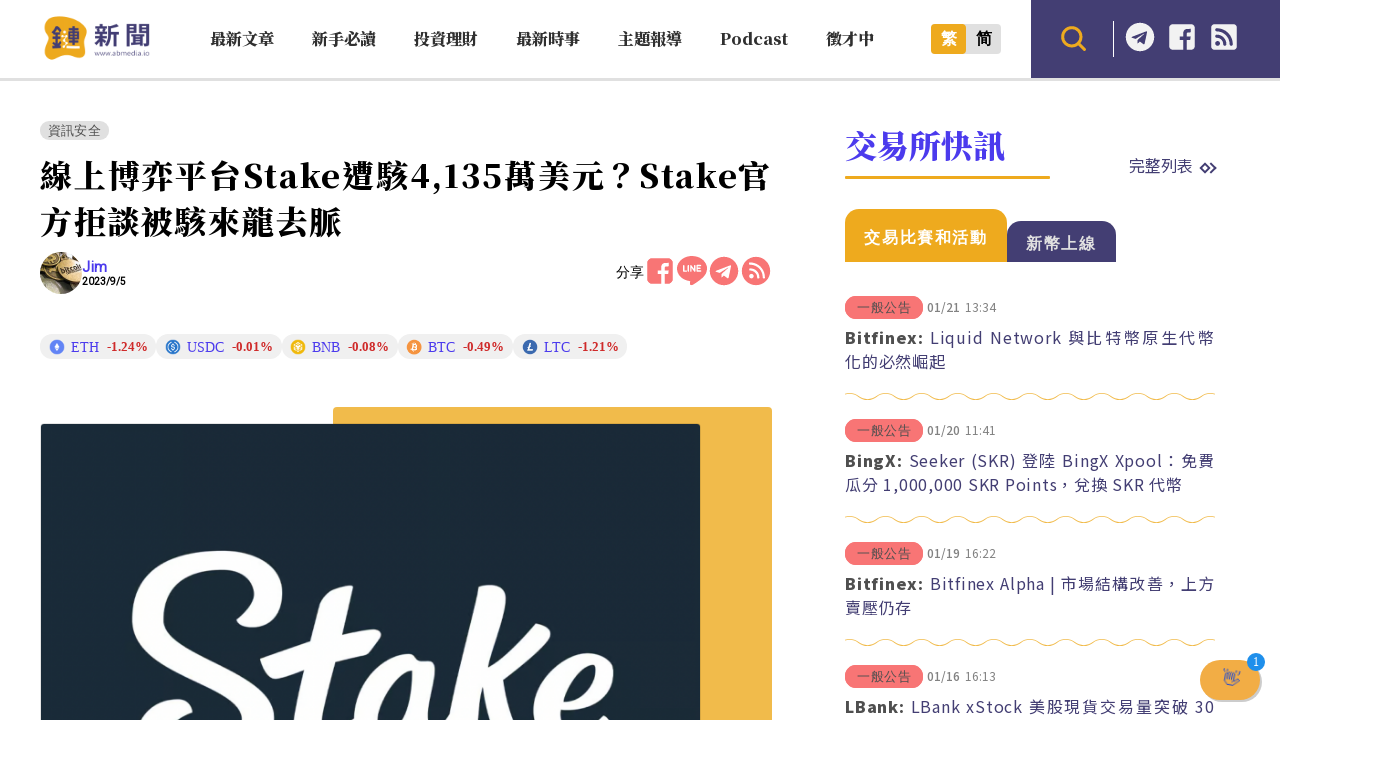

--- FILE ---
content_type: text/html; charset=UTF-8
request_url: https://abmedia.io/stake-silent-on-reported-fund-drain
body_size: 25827
content:
<!DOCTYPE html>
<!--[if IE 7 | IE 8]>
<html class="ie" lang="zh-TW">
<![endif]-->
<!--[if !(IE 7) | !(IE 8)  ]><!-->
<html lang="zh-TW" class="no-js">
<!--<![endif]-->

<head>
	<meta charset="UTF-8">
	<meta name="author" content="鏈新聞 ABMedia" />
	<meta name="rating" content="general" />
	<meta name="viewport" content="width=device-width, initial-scale=1" />
	<meta name="google-site-verification" content="thCR8BlrrC9xLgp1G7gxTylN7OpECSHk4hscZFtS6WA">
	<meta name="google-site-verification" content="HJNYsKNbLlo3DeUQ_acQxHTACmRTdSE9yyf1oZKA6AE">
	<link rel="preload" as="style" href="https://abmedia.io/wp-content/themes/abmedia/css/main.min.css?ver=1767588833">
	<link rel="preload" as="style" href="https://abmedia.io/wp-content/themes/abmedia/css/header.min.css?ver=1767588833">
	<link rel="preload" as="style" href="https://abmedia.io/wp-content/themes/abmedia/css/rwd.min.css?ver=1767588833">
	<link rel="profile" href="https://gmpg.org/xfn/11">
	<link rel="alternate" title="RSS 2.0 訂閱最新文章" href="https://abmedia.io/feed" />
	<link rel="pingback" href="https://abmedia.io/xmlrpc.php">
	<!--[if lt IE 9]>
	<script src="//html5shiv.googlecode.com/svn/trunk/html5.js"></script>
	<![endif]-->
	<meta name='robots' content='index, follow, max-image-preview:large, max-snippet:-1, max-video-preview:-1' />
	<style>img:is([sizes="auto" i], [sizes^="auto," i]) { contain-intrinsic-size: 3000px 1500px }</style>
	
	<!-- This site is optimized with the Yoast SEO plugin v26.8 - https://yoast.com/product/yoast-seo-wordpress/ -->
	<title>線上博弈平台Stake遭駭4,135萬美元？Stake官方拒談被駭來龍去脈 | 鏈新聞 ABMedia</title>
	<meta name="description" content="知名線上博弈平台 Stake 在 9 月 4 日晚間遭多個區塊鏈資安機構披露，鏈上出現多筆不同公鏈的資金轉出，Stake 發文證實出現了未授權交易，但僅約 4 個小時即宣佈平台已恢復正常營運，事後也不對事件發佈任何聲明。" />
	<link rel="canonical" href="https://abmedia.io/stake-silent-on-reported-fund-drain" />
	<meta property="og:locale" content="zh_TW" />
	<meta property="og:type" content="article" />
	<meta property="og:title" content="線上博弈平台Stake遭駭4,135萬美元？Stake官方拒談被駭來龍去脈 | 鏈新聞 ABMedia" />
	<meta property="og:description" content="知名線上博弈平台 Stake 在 9 月 4 日晚間遭多個區塊鏈資安機構披露，鏈上出現多筆不同公鏈的資金轉出，Stake 發文證實出現了未授權交易，但僅約 4 個小時即宣佈平台已恢復正常營運，事後也不對事件發佈任何聲明。" />
	<meta property="og:url" content="https://abmedia.io/stake-silent-on-reported-fund-drain" />
	<meta property="og:site_name" content="鏈新聞 ABMedia" />
	<meta property="article:publisher" content="https://www.facebook.com/abmedia.io/" />
	<meta property="article:published_time" content="2023-09-05T03:09:19+00:00" />
	<meta property="article:modified_time" content="2023-09-05T03:15:14+00:00" />
	<meta property="og:image" content="https://abmedia.io/wp-content/uploads/2023/09/截圖-2023-09-05-上午11.03.30.png" />
	<meta property="og:image:width" content="1444" />
	<meta property="og:image:height" content="1012" />
	<meta property="og:image:type" content="image/png" />
	<meta name="author" content="Jim" />
	<meta name="twitter:card" content="summary_large_image" />
	<meta name="twitter:creator" content="@ABMedia_Crypto" />
	<meta name="twitter:site" content="@ABMedia_Crypto" />
	<script type="application/ld+json" class="yoast-schema-graph">{"@context":"https://schema.org","@graph":[{"@type":"NewsArticle","@id":"https://abmedia.io/stake-silent-on-reported-fund-drain#article","isPartOf":{"@id":"https://abmedia.io/stake-silent-on-reported-fund-drain"},"author":{"name":"Jim","@id":"https://abmedia.io/#/schema/person/18325af823be01dd5ea8ee4a97816ce2"},"headline":"線上博弈平台Stake遭駭4,135萬美元？Stake官方拒談被駭來龍去脈","datePublished":"2023-09-05T03:09:19+00:00","dateModified":"2023-09-05T03:15:14+00:00","mainEntityOfPage":{"@id":"https://abmedia.io/stake-silent-on-reported-fund-drain"},"wordCount":37,"publisher":{"@id":"https://abmedia.io/#organization"},"image":{"@id":"https://abmedia.io/stake-silent-on-reported-fund-drain#primaryimage"},"thumbnailUrl":"https://i0.wp.com/abmedia.io/wp-content/uploads/2023/09/%E6%88%AA%E5%9C%96-2023-09-05-%E4%B8%8A%E5%8D%8811.03.30.png?fit=1444%2C1012&quality=99&ssl=1","keywords":["Stake","博弈","駭客"],"articleSection":["資訊安全"],"inLanguage":"zh-TW"},{"@type":"WebPage","@id":"https://abmedia.io/stake-silent-on-reported-fund-drain","url":"https://abmedia.io/stake-silent-on-reported-fund-drain","name":"線上博弈平台Stake遭駭4,135萬美元？Stake官方拒談被駭來龍去脈 | 鏈新聞 ABMedia","isPartOf":{"@id":"https://abmedia.io/#website"},"primaryImageOfPage":{"@id":"https://abmedia.io/stake-silent-on-reported-fund-drain#primaryimage"},"image":{"@id":"https://abmedia.io/stake-silent-on-reported-fund-drain#primaryimage"},"thumbnailUrl":"https://i0.wp.com/abmedia.io/wp-content/uploads/2023/09/%E6%88%AA%E5%9C%96-2023-09-05-%E4%B8%8A%E5%8D%8811.03.30.png?fit=1444%2C1012&quality=99&ssl=1","datePublished":"2023-09-05T03:09:19+00:00","dateModified":"2023-09-05T03:15:14+00:00","description":"知名線上博弈平台 Stake 在 9 月 4 日晚間遭多個區塊鏈資安機構披露，鏈上出現多筆不同公鏈的資金轉出，Stake 發文證實出現了未授權交易，但僅約 4 個小時即宣佈平台已恢復正常營運，事後也不對事件發佈任何聲明。","breadcrumb":{"@id":"https://abmedia.io/stake-silent-on-reported-fund-drain#breadcrumb"},"inLanguage":"zh-TW","potentialAction":[{"@type":"ReadAction","target":["https://abmedia.io/stake-silent-on-reported-fund-drain"]}]},{"@type":"ImageObject","inLanguage":"zh-TW","@id":"https://abmedia.io/stake-silent-on-reported-fund-drain#primaryimage","url":"https://i0.wp.com/abmedia.io/wp-content/uploads/2023/09/%E6%88%AA%E5%9C%96-2023-09-05-%E4%B8%8A%E5%8D%8811.03.30.png?fit=1444%2C1012&quality=99&ssl=1","contentUrl":"https://i0.wp.com/abmedia.io/wp-content/uploads/2023/09/%E6%88%AA%E5%9C%96-2023-09-05-%E4%B8%8A%E5%8D%8811.03.30.png?fit=1444%2C1012&quality=99&ssl=1","width":1444,"height":1012},{"@type":"BreadcrumbList","@id":"https://abmedia.io/stake-silent-on-reported-fund-drain#breadcrumb","itemListElement":[{"@type":"ListItem","position":1,"name":"首頁","item":"https://abmedia.io/"},{"@type":"ListItem","position":2,"name":"最新時事","item":"https://abmedia.io/category/trend"},{"@type":"ListItem","position":3,"name":"資訊安全","item":"https://abmedia.io/category/trend/security"},{"@type":"ListItem","position":4,"name":"線上博弈平台Stake遭駭4,135萬美元？Stake官方拒談被駭來龍去脈"}]},{"@type":"WebSite","@id":"https://abmedia.io/#website","url":"https://abmedia.io/","name":"鏈新聞 ABMedia","description":"台灣最值得信賴的區塊鏈媒體「鏈新聞」(比特幣、虛擬貨幣)","publisher":{"@id":"https://abmedia.io/#organization"},"potentialAction":[{"@type":"SearchAction","target":{"@type":"EntryPoint","urlTemplate":"https://abmedia.io/?s={search_term_string}"},"query-input":{"@type":"PropertyValueSpecification","valueRequired":true,"valueName":"search_term_string"}}],"inLanguage":"zh-TW"},{"@type":"Organization","@id":"https://abmedia.io/#organization","name":"鏈新聞 ABMedia","url":"https://abmedia.io/","logo":{"@type":"ImageObject","inLanguage":"zh-TW","@id":"https://abmedia.io/#/schema/logo/image/","url":"https://abmedia.io/wp-content/uploads/2022/06/鏈新聞-03.jpg","contentUrl":"https://abmedia.io/wp-content/uploads/2022/06/鏈新聞-03.jpg","width":1200,"height":900,"caption":"鏈新聞 ABMedia"},"image":{"@id":"https://abmedia.io/#/schema/logo/image/"},"sameAs":["https://www.facebook.com/abmedia.io/","https://x.com/ABMedia_Crypto"]},{"@type":"Person","@id":"https://abmedia.io/#/schema/person/18325af823be01dd5ea8ee4a97816ce2","name":"Jim","image":{"@type":"ImageObject","inLanguage":"zh-TW","@id":"https://abmedia.io/#/schema/person/image/","url":"https://secure.gravatar.com/avatar/8e2a3d10c75edbb3f28d191a394ab7493cc998a7592181020b57976a92568156?s=96&d=blank&r=g","contentUrl":"https://secure.gravatar.com/avatar/8e2a3d10c75edbb3f28d191a394ab7493cc998a7592181020b57976a92568156?s=96&d=blank&r=g","caption":"Jim"},"description":"加密貨幣愛好者。比特幣才是真正的比特幣。","url":"https://abmedia.io/author/jim"}]}</script>
	<!-- / Yoast SEO plugin. -->


<link rel='dns-prefetch' href='//ajax.googleapis.com' />
<link rel='dns-prefetch' href='//stats.wp.com' />
<link rel='preconnect' href='//i0.wp.com' />
<script type="8c639c6231b1a58f53e87c94-text/javascript">
/* <![CDATA[ */
window._wpemojiSettings = {"baseUrl":"https:\/\/s.w.org\/images\/core\/emoji\/16.0.1\/72x72\/","ext":".png","svgUrl":"https:\/\/s.w.org\/images\/core\/emoji\/16.0.1\/svg\/","svgExt":".svg","source":{"concatemoji":"https:\/\/abmedia.io\/wp-includes\/js\/wp-emoji-release.min.js?ver=6.8.3"}};
/*! This file is auto-generated */
!function(s,n){var o,i,e;function c(e){try{var t={supportTests:e,timestamp:(new Date).valueOf()};sessionStorage.setItem(o,JSON.stringify(t))}catch(e){}}function p(e,t,n){e.clearRect(0,0,e.canvas.width,e.canvas.height),e.fillText(t,0,0);var t=new Uint32Array(e.getImageData(0,0,e.canvas.width,e.canvas.height).data),a=(e.clearRect(0,0,e.canvas.width,e.canvas.height),e.fillText(n,0,0),new Uint32Array(e.getImageData(0,0,e.canvas.width,e.canvas.height).data));return t.every(function(e,t){return e===a[t]})}function u(e,t){e.clearRect(0,0,e.canvas.width,e.canvas.height),e.fillText(t,0,0);for(var n=e.getImageData(16,16,1,1),a=0;a<n.data.length;a++)if(0!==n.data[a])return!1;return!0}function f(e,t,n,a){switch(t){case"flag":return n(e,"\ud83c\udff3\ufe0f\u200d\u26a7\ufe0f","\ud83c\udff3\ufe0f\u200b\u26a7\ufe0f")?!1:!n(e,"\ud83c\udde8\ud83c\uddf6","\ud83c\udde8\u200b\ud83c\uddf6")&&!n(e,"\ud83c\udff4\udb40\udc67\udb40\udc62\udb40\udc65\udb40\udc6e\udb40\udc67\udb40\udc7f","\ud83c\udff4\u200b\udb40\udc67\u200b\udb40\udc62\u200b\udb40\udc65\u200b\udb40\udc6e\u200b\udb40\udc67\u200b\udb40\udc7f");case"emoji":return!a(e,"\ud83e\udedf")}return!1}function g(e,t,n,a){var r="undefined"!=typeof WorkerGlobalScope&&self instanceof WorkerGlobalScope?new OffscreenCanvas(300,150):s.createElement("canvas"),o=r.getContext("2d",{willReadFrequently:!0}),i=(o.textBaseline="top",o.font="600 32px Arial",{});return e.forEach(function(e){i[e]=t(o,e,n,a)}),i}function t(e){var t=s.createElement("script");t.src=e,t.defer=!0,s.head.appendChild(t)}"undefined"!=typeof Promise&&(o="wpEmojiSettingsSupports",i=["flag","emoji"],n.supports={everything:!0,everythingExceptFlag:!0},e=new Promise(function(e){s.addEventListener("DOMContentLoaded",e,{once:!0})}),new Promise(function(t){var n=function(){try{var e=JSON.parse(sessionStorage.getItem(o));if("object"==typeof e&&"number"==typeof e.timestamp&&(new Date).valueOf()<e.timestamp+604800&&"object"==typeof e.supportTests)return e.supportTests}catch(e){}return null}();if(!n){if("undefined"!=typeof Worker&&"undefined"!=typeof OffscreenCanvas&&"undefined"!=typeof URL&&URL.createObjectURL&&"undefined"!=typeof Blob)try{var e="postMessage("+g.toString()+"("+[JSON.stringify(i),f.toString(),p.toString(),u.toString()].join(",")+"));",a=new Blob([e],{type:"text/javascript"}),r=new Worker(URL.createObjectURL(a),{name:"wpTestEmojiSupports"});return void(r.onmessage=function(e){c(n=e.data),r.terminate(),t(n)})}catch(e){}c(n=g(i,f,p,u))}t(n)}).then(function(e){for(var t in e)n.supports[t]=e[t],n.supports.everything=n.supports.everything&&n.supports[t],"flag"!==t&&(n.supports.everythingExceptFlag=n.supports.everythingExceptFlag&&n.supports[t]);n.supports.everythingExceptFlag=n.supports.everythingExceptFlag&&!n.supports.flag,n.DOMReady=!1,n.readyCallback=function(){n.DOMReady=!0}}).then(function(){return e}).then(function(){var e;n.supports.everything||(n.readyCallback(),(e=n.source||{}).concatemoji?t(e.concatemoji):e.wpemoji&&e.twemoji&&(t(e.twemoji),t(e.wpemoji)))}))}((window,document),window._wpemojiSettings);
/* ]]> */
</script>
<!-- abmedia.io is managing ads with Advanced Ads 2.0.16 – https://wpadvancedads.com/ --><script id="abmed-ready" type="8c639c6231b1a58f53e87c94-text/javascript">
			window.advanced_ads_ready=function(e,a){a=a||"complete";var d=function(e){return"interactive"===a?"loading"!==e:"complete"===e};d(document.readyState)?e():document.addEventListener("readystatechange",(function(a){d(a.target.readyState)&&e()}),{once:"interactive"===a})},window.advanced_ads_ready_queue=window.advanced_ads_ready_queue||[];		</script>
		
<link rel='stylesheet' id='theme-abmedia-main-css' href='https://abmedia.io/wp-content/themes/abmedia/css/main.min.css?ver=1767588833' type='text/css' media='all' />
<link rel='stylesheet' id='theme-abmedia-header-css' href='https://abmedia.io/wp-content/themes/abmedia/css/header.min.css?ver=1767588833' type='text/css' media='all' />
<link rel='stylesheet' id='theme-abmedia-footer-css' href='https://abmedia.io/wp-content/themes/abmedia/css/footer.min.css?ver=1767588833' type='text/css' media='all' />
<link rel='stylesheet' id='theme-abmedia-rwd-css' href='https://abmedia.io/wp-content/themes/abmedia/css/rwd.min.css?ver=1767588833' type='text/css' media='all' />
<style id='wp-emoji-styles-inline-css' type='text/css'>

	img.wp-smiley, img.emoji {
		display: inline !important;
		border: none !important;
		box-shadow: none !important;
		height: 1em !important;
		width: 1em !important;
		margin: 0 0.07em !important;
		vertical-align: -0.1em !important;
		background: none !important;
		padding: 0 !important;
	}
</style>
<link rel='stylesheet' id='wp-block-library-css' href='https://abmedia.io/wp-includes/css/dist/block-library/style.min.css?ver=6.8.3' type='text/css' media='all' />
<style id='classic-theme-styles-inline-css' type='text/css'>
/*! This file is auto-generated */
.wp-block-button__link{color:#fff;background-color:#32373c;border-radius:9999px;box-shadow:none;text-decoration:none;padding:calc(.667em + 2px) calc(1.333em + 2px);font-size:1.125em}.wp-block-file__button{background:#32373c;color:#fff;text-decoration:none}
</style>
<link rel='stylesheet' id='wp-components-css' href='https://abmedia.io/wp-includes/css/dist/components/style.min.css?ver=6.8.3' type='text/css' media='all' />
<link rel='stylesheet' id='wp-preferences-css' href='https://abmedia.io/wp-includes/css/dist/preferences/style.min.css?ver=6.8.3' type='text/css' media='all' />
<link rel='stylesheet' id='wp-block-editor-css' href='https://abmedia.io/wp-includes/css/dist/block-editor/style.min.css?ver=6.8.3' type='text/css' media='all' />
<link rel='stylesheet' id='popup-maker-block-library-style-css' href='https://abmedia.io/wp-content/plugins/popup-maker/dist/packages/block-library-style.css?ver=dbea705cfafe089d65f1' type='text/css' media='all' />
<link rel='stylesheet' id='mediaelement-css' href='https://abmedia.io/wp-includes/js/mediaelement/mediaelementplayer-legacy.min.css?ver=4.2.17' type='text/css' media='all' />
<link rel='stylesheet' id='wp-mediaelement-css' href='https://abmedia.io/wp-includes/js/mediaelement/wp-mediaelement.min.css?ver=6.8.3' type='text/css' media='all' />
<style id='jetpack-sharing-buttons-style-inline-css' type='text/css'>
.jetpack-sharing-buttons__services-list{display:flex;flex-direction:row;flex-wrap:wrap;gap:0;list-style-type:none;margin:5px;padding:0}.jetpack-sharing-buttons__services-list.has-small-icon-size{font-size:12px}.jetpack-sharing-buttons__services-list.has-normal-icon-size{font-size:16px}.jetpack-sharing-buttons__services-list.has-large-icon-size{font-size:24px}.jetpack-sharing-buttons__services-list.has-huge-icon-size{font-size:36px}@media print{.jetpack-sharing-buttons__services-list{display:none!important}}.editor-styles-wrapper .wp-block-jetpack-sharing-buttons{gap:0;padding-inline-start:0}ul.jetpack-sharing-buttons__services-list.has-background{padding:1.25em 2.375em}
</style>
<style id='global-styles-inline-css' type='text/css'>
:root{--wp--preset--aspect-ratio--square: 1;--wp--preset--aspect-ratio--4-3: 4/3;--wp--preset--aspect-ratio--3-4: 3/4;--wp--preset--aspect-ratio--3-2: 3/2;--wp--preset--aspect-ratio--2-3: 2/3;--wp--preset--aspect-ratio--16-9: 16/9;--wp--preset--aspect-ratio--9-16: 9/16;--wp--preset--color--black: #000000;--wp--preset--color--cyan-bluish-gray: #abb8c3;--wp--preset--color--white: #ffffff;--wp--preset--color--pale-pink: #f78da7;--wp--preset--color--vivid-red: #cf2e2e;--wp--preset--color--luminous-vivid-orange: #ff6900;--wp--preset--color--luminous-vivid-amber: #fcb900;--wp--preset--color--light-green-cyan: #7bdcb5;--wp--preset--color--vivid-green-cyan: #00d084;--wp--preset--color--pale-cyan-blue: #8ed1fc;--wp--preset--color--vivid-cyan-blue: #0693e3;--wp--preset--color--vivid-purple: #9b51e0;--wp--preset--gradient--vivid-cyan-blue-to-vivid-purple: linear-gradient(135deg,rgba(6,147,227,1) 0%,rgb(155,81,224) 100%);--wp--preset--gradient--light-green-cyan-to-vivid-green-cyan: linear-gradient(135deg,rgb(122,220,180) 0%,rgb(0,208,130) 100%);--wp--preset--gradient--luminous-vivid-amber-to-luminous-vivid-orange: linear-gradient(135deg,rgba(252,185,0,1) 0%,rgba(255,105,0,1) 100%);--wp--preset--gradient--luminous-vivid-orange-to-vivid-red: linear-gradient(135deg,rgba(255,105,0,1) 0%,rgb(207,46,46) 100%);--wp--preset--gradient--very-light-gray-to-cyan-bluish-gray: linear-gradient(135deg,rgb(238,238,238) 0%,rgb(169,184,195) 100%);--wp--preset--gradient--cool-to-warm-spectrum: linear-gradient(135deg,rgb(74,234,220) 0%,rgb(151,120,209) 20%,rgb(207,42,186) 40%,rgb(238,44,130) 60%,rgb(251,105,98) 80%,rgb(254,248,76) 100%);--wp--preset--gradient--blush-light-purple: linear-gradient(135deg,rgb(255,206,236) 0%,rgb(152,150,240) 100%);--wp--preset--gradient--blush-bordeaux: linear-gradient(135deg,rgb(254,205,165) 0%,rgb(254,45,45) 50%,rgb(107,0,62) 100%);--wp--preset--gradient--luminous-dusk: linear-gradient(135deg,rgb(255,203,112) 0%,rgb(199,81,192) 50%,rgb(65,88,208) 100%);--wp--preset--gradient--pale-ocean: linear-gradient(135deg,rgb(255,245,203) 0%,rgb(182,227,212) 50%,rgb(51,167,181) 100%);--wp--preset--gradient--electric-grass: linear-gradient(135deg,rgb(202,248,128) 0%,rgb(113,206,126) 100%);--wp--preset--gradient--midnight: linear-gradient(135deg,rgb(2,3,129) 0%,rgb(40,116,252) 100%);--wp--preset--font-size--small: 13px;--wp--preset--font-size--medium: 20px;--wp--preset--font-size--large: 36px;--wp--preset--font-size--x-large: 42px;--wp--preset--spacing--20: 0.44rem;--wp--preset--spacing--30: 0.67rem;--wp--preset--spacing--40: 1rem;--wp--preset--spacing--50: 1.5rem;--wp--preset--spacing--60: 2.25rem;--wp--preset--spacing--70: 3.38rem;--wp--preset--spacing--80: 5.06rem;--wp--preset--shadow--natural: 6px 6px 9px rgba(0, 0, 0, 0.2);--wp--preset--shadow--deep: 12px 12px 50px rgba(0, 0, 0, 0.4);--wp--preset--shadow--sharp: 6px 6px 0px rgba(0, 0, 0, 0.2);--wp--preset--shadow--outlined: 6px 6px 0px -3px rgba(255, 255, 255, 1), 6px 6px rgba(0, 0, 0, 1);--wp--preset--shadow--crisp: 6px 6px 0px rgba(0, 0, 0, 1);}:where(.is-layout-flex){gap: 0.5em;}:where(.is-layout-grid){gap: 0.5em;}body .is-layout-flex{display: flex;}.is-layout-flex{flex-wrap: wrap;align-items: center;}.is-layout-flex > :is(*, div){margin: 0;}body .is-layout-grid{display: grid;}.is-layout-grid > :is(*, div){margin: 0;}:where(.wp-block-columns.is-layout-flex){gap: 2em;}:where(.wp-block-columns.is-layout-grid){gap: 2em;}:where(.wp-block-post-template.is-layout-flex){gap: 1.25em;}:where(.wp-block-post-template.is-layout-grid){gap: 1.25em;}.has-black-color{color: var(--wp--preset--color--black) !important;}.has-cyan-bluish-gray-color{color: var(--wp--preset--color--cyan-bluish-gray) !important;}.has-white-color{color: var(--wp--preset--color--white) !important;}.has-pale-pink-color{color: var(--wp--preset--color--pale-pink) !important;}.has-vivid-red-color{color: var(--wp--preset--color--vivid-red) !important;}.has-luminous-vivid-orange-color{color: var(--wp--preset--color--luminous-vivid-orange) !important;}.has-luminous-vivid-amber-color{color: var(--wp--preset--color--luminous-vivid-amber) !important;}.has-light-green-cyan-color{color: var(--wp--preset--color--light-green-cyan) !important;}.has-vivid-green-cyan-color{color: var(--wp--preset--color--vivid-green-cyan) !important;}.has-pale-cyan-blue-color{color: var(--wp--preset--color--pale-cyan-blue) !important;}.has-vivid-cyan-blue-color{color: var(--wp--preset--color--vivid-cyan-blue) !important;}.has-vivid-purple-color{color: var(--wp--preset--color--vivid-purple) !important;}.has-black-background-color{background-color: var(--wp--preset--color--black) !important;}.has-cyan-bluish-gray-background-color{background-color: var(--wp--preset--color--cyan-bluish-gray) !important;}.has-white-background-color{background-color: var(--wp--preset--color--white) !important;}.has-pale-pink-background-color{background-color: var(--wp--preset--color--pale-pink) !important;}.has-vivid-red-background-color{background-color: var(--wp--preset--color--vivid-red) !important;}.has-luminous-vivid-orange-background-color{background-color: var(--wp--preset--color--luminous-vivid-orange) !important;}.has-luminous-vivid-amber-background-color{background-color: var(--wp--preset--color--luminous-vivid-amber) !important;}.has-light-green-cyan-background-color{background-color: var(--wp--preset--color--light-green-cyan) !important;}.has-vivid-green-cyan-background-color{background-color: var(--wp--preset--color--vivid-green-cyan) !important;}.has-pale-cyan-blue-background-color{background-color: var(--wp--preset--color--pale-cyan-blue) !important;}.has-vivid-cyan-blue-background-color{background-color: var(--wp--preset--color--vivid-cyan-blue) !important;}.has-vivid-purple-background-color{background-color: var(--wp--preset--color--vivid-purple) !important;}.has-black-border-color{border-color: var(--wp--preset--color--black) !important;}.has-cyan-bluish-gray-border-color{border-color: var(--wp--preset--color--cyan-bluish-gray) !important;}.has-white-border-color{border-color: var(--wp--preset--color--white) !important;}.has-pale-pink-border-color{border-color: var(--wp--preset--color--pale-pink) !important;}.has-vivid-red-border-color{border-color: var(--wp--preset--color--vivid-red) !important;}.has-luminous-vivid-orange-border-color{border-color: var(--wp--preset--color--luminous-vivid-orange) !important;}.has-luminous-vivid-amber-border-color{border-color: var(--wp--preset--color--luminous-vivid-amber) !important;}.has-light-green-cyan-border-color{border-color: var(--wp--preset--color--light-green-cyan) !important;}.has-vivid-green-cyan-border-color{border-color: var(--wp--preset--color--vivid-green-cyan) !important;}.has-pale-cyan-blue-border-color{border-color: var(--wp--preset--color--pale-cyan-blue) !important;}.has-vivid-cyan-blue-border-color{border-color: var(--wp--preset--color--vivid-cyan-blue) !important;}.has-vivid-purple-border-color{border-color: var(--wp--preset--color--vivid-purple) !important;}.has-vivid-cyan-blue-to-vivid-purple-gradient-background{background: var(--wp--preset--gradient--vivid-cyan-blue-to-vivid-purple) !important;}.has-light-green-cyan-to-vivid-green-cyan-gradient-background{background: var(--wp--preset--gradient--light-green-cyan-to-vivid-green-cyan) !important;}.has-luminous-vivid-amber-to-luminous-vivid-orange-gradient-background{background: var(--wp--preset--gradient--luminous-vivid-amber-to-luminous-vivid-orange) !important;}.has-luminous-vivid-orange-to-vivid-red-gradient-background{background: var(--wp--preset--gradient--luminous-vivid-orange-to-vivid-red) !important;}.has-very-light-gray-to-cyan-bluish-gray-gradient-background{background: var(--wp--preset--gradient--very-light-gray-to-cyan-bluish-gray) !important;}.has-cool-to-warm-spectrum-gradient-background{background: var(--wp--preset--gradient--cool-to-warm-spectrum) !important;}.has-blush-light-purple-gradient-background{background: var(--wp--preset--gradient--blush-light-purple) !important;}.has-blush-bordeaux-gradient-background{background: var(--wp--preset--gradient--blush-bordeaux) !important;}.has-luminous-dusk-gradient-background{background: var(--wp--preset--gradient--luminous-dusk) !important;}.has-pale-ocean-gradient-background{background: var(--wp--preset--gradient--pale-ocean) !important;}.has-electric-grass-gradient-background{background: var(--wp--preset--gradient--electric-grass) !important;}.has-midnight-gradient-background{background: var(--wp--preset--gradient--midnight) !important;}.has-small-font-size{font-size: var(--wp--preset--font-size--small) !important;}.has-medium-font-size{font-size: var(--wp--preset--font-size--medium) !important;}.has-large-font-size{font-size: var(--wp--preset--font-size--large) !important;}.has-x-large-font-size{font-size: var(--wp--preset--font-size--x-large) !important;}
:where(.wp-block-post-template.is-layout-flex){gap: 1.25em;}:where(.wp-block-post-template.is-layout-grid){gap: 1.25em;}
:where(.wp-block-columns.is-layout-flex){gap: 2em;}:where(.wp-block-columns.is-layout-grid){gap: 2em;}
:root :where(.wp-block-pullquote){font-size: 1.5em;line-height: 1.6;}
</style>
<link rel='stylesheet' id='abmedia-keywords-linker-css-css' href='https://abmedia.io/wp-content/plugins/abmedia-keywords-linker/abmedia-keywords-linker.css?ver=1758180255' type='text/css' media='all' />
<link rel='stylesheet' id='theme-abmedia-news-css' href='https://abmedia.io/wp-content/plugins/abmedia-news-api/style.min.css?ver=1758272854' type='text/css' media='all' />
<link rel='stylesheet' id='gn-frontend-gnfollow-style-css' href='https://abmedia.io/wp-content/plugins/gn-publisher/assets/css/gn-frontend-gnfollow.min.css?ver=1.5.26' type='text/css' media='all' />
<link rel='stylesheet' id='rss-retriever-css' href='https://abmedia.io/wp-content/plugins/wp-rss-retriever/inc/css/rss-retriever.css?ver=1.6.10' type='text/css' media='all' />
<link rel='stylesheet' id='ez-toc-css' href='https://abmedia.io/wp-content/plugins/easy-table-of-contents/assets/css/screen.min.css?ver=2.0.80' type='text/css' media='all' />
<style id='ez-toc-inline-css' type='text/css'>
div#ez-toc-container .ez-toc-title {font-size: 120%;}div#ez-toc-container .ez-toc-title {font-weight: 500;}div#ez-toc-container ul li , div#ez-toc-container ul li a {font-size: 95%;}div#ez-toc-container ul li , div#ez-toc-container ul li a {font-weight: 500;}div#ez-toc-container nav ul ul li {font-size: 90%;}.ez-toc-box-title {font-weight: bold; margin-bottom: 10px; text-align: center; text-transform: uppercase; letter-spacing: 1px; color: #666; padding-bottom: 5px;position:absolute;top:-4%;left:5%;background-color: inherit;transition: top 0.3s ease;}.ez-toc-box-title.toc-closed {top:-25%;}
.ez-toc-container-direction {direction: ltr;}.ez-toc-counter ul{counter-reset: item ;}.ez-toc-counter nav ul li a::before {content: counters(item, '.', decimal) '. ';display: inline-block;counter-increment: item;flex-grow: 0;flex-shrink: 0;margin-right: .2em; float: left; }.ez-toc-widget-direction {direction: ltr;}.ez-toc-widget-container ul{counter-reset: item ;}.ez-toc-widget-container nav ul li a::before {content: counters(item, '.', decimal) '. ';display: inline-block;counter-increment: item;flex-grow: 0;flex-shrink: 0;margin-right: .2em; float: left; }
</style>
<link rel='stylesheet' id='popup-maker-site-css' href='//abmedia.io/wp-content/uploads/pum/pum-site-styles.css?generated=1769004348&#038;ver=1.21.5' type='text/css' media='all' />
<script type="8c639c6231b1a58f53e87c94-text/javascript" src="https://abmedia.io/wp-includes/js/jquery/jquery.min.js?ver=3.7.1" id="jquery-core-js"></script>
<script type="8c639c6231b1a58f53e87c94-text/javascript" src="https://abmedia.io/wp-includes/js/jquery/jquery-migrate.min.js?ver=3.4.1" id="jquery-migrate-js"></script>
<script type="8c639c6231b1a58f53e87c94-text/javascript" src="https://abmedia.io/wp-content/themes/abmedia/js/post-progress.min.js?ver=1767588833" id="theme-abmedia-post-progress-js"></script>
<script type="8c639c6231b1a58f53e87c94-text/javascript" id="achang-abmedia-rwd-js-extra">
/* <![CDATA[ */
var abThemeData = {"theme_url":"https:\/\/abmedia.io\/wp-content\/themes\/abmedia"};
/* ]]> */
</script>
<script type="8c639c6231b1a58f53e87c94-text/javascript" src="https://abmedia.io/wp-content/themes/abmedia/js/rwd-menu.min.js?ver=1767588833" id="achang-abmedia-rwd-js"></script>
<script type="8c639c6231b1a58f53e87c94-text/javascript" src="https://abmedia.io/wp-content/themes/abmedia/js/opencc.min.js?ver=6.8.3" id="achang-abmedia-opencc-js"></script>
<script type="8c639c6231b1a58f53e87c94-text/javascript" src="https://abmedia.io/wp-content/themes/abmedia/js/search.min.js?ver=6.8.3" id="achang-abmedia-search-js"></script>
<script type="8c639c6231b1a58f53e87c94-text/javascript" src="https://abmedia.io/wp-content/plugins/abmedia-news-api/script.min.js?ver=1758272854" id="theme-abmedia-news-js"></script>
<script type="8c639c6231b1a58f53e87c94-text/javascript" src="https://ajax.googleapis.com/ajax/libs/webfont/1.6.26/webfont.js?ver=6.8.3" id="abmedia-google-font-js"></script>
<link rel="https://api.w.org/" href="https://abmedia.io/wp-json/" /><link rel="alternate" title="JSON" type="application/json" href="https://abmedia.io/wp-json/wp/v2/posts/77852" /><meta name="generator" content="WordPress 6.8.3" />
<link rel='shortlink' href='https://abmedia.io/?p=77852' />
<link rel="alternate" title="oEmbed (JSON)" type="application/json+oembed" href="https://abmedia.io/wp-json/oembed/1.0/embed?url=https%3A%2F%2Fabmedia.io%2Fstake-silent-on-reported-fund-drain" />
<link rel="alternate" title="oEmbed (XML)" type="text/xml+oembed" href="https://abmedia.io/wp-json/oembed/1.0/embed?url=https%3A%2F%2Fabmedia.io%2Fstake-silent-on-reported-fund-drain&#038;format=xml" />
	<style>img#wpstats{display:none}</style>
		<!-- Google tag (gtag.js) -->
<script async src="https://www.googletagmanager.com/gtag/js?id=G-YHG176H809" type="8c639c6231b1a58f53e87c94-text/javascript"></script>
<script type="8c639c6231b1a58f53e87c94-text/javascript">
  window.dataLayer = window.dataLayer || [];
  function gtag(){dataLayer.push(arguments);}
  gtag('js', new Date());

  gtag('config', 'G-YHG176H809');
</script><link rel="preload" as="image" href="https://abmedia.io/wp-content/uploads/2023/09/截圖-2023-09-05-上午11.03.30.png" /><script type="application/ld+json" class="abmedia-schema">
{
    "@context":"https://schema.org",
    "@graph":[
        {
            "@type":"Organization",
            "@id":"https://abmedia.io/#organization",
            "name":"鏈新聞 ABMedia",
            "sameAs":[
            "https://www.facebook.com/abmedia.io/"
            ],
            "email":"wade.kuan@abmedia.io",
            "logo":{
                "@type":"ImageObject",
                "@id":"https://abmedia.io/#logo",
                "url":"https://abmedia.io/wp-content/themes/abmedia/images/logo-top.png",
                "contentUrl":"https://abmedia.io/wp-content/themes/abmedia/images/logo-top.png",
                "caption":"鏈新聞 ABMedia",
                "inLanguage":"zh-TW",
                "width":"600",
                "height":"256"
            }
        },
        {
            "@type":"WebSite",
            "@id":"https://abmedia.io/#website",
            "url":"https://abmedia.io",
            "name":"鏈新聞 ABMedia",
            "publisher":{
                "@id":"https://abmedia.io/#organization"
            },
            "inLanguage":"zh-TW",
            "potentialAction":{
                "@type":"SearchAction",
                "target":"https://abmedia.io/?s={search_term_string}",
                "query-input":"required name=search_term_string"
            }
        }
    ]
}
</script>	
<meta name="google-site-verification" content="thCR8BlrrC9xLgp1G7gxTylN7OpECSHk4hscZFtS6WA" />

<meta name="keywords" content="金融科技,區塊鏈,加密貨幣,比特幣"><link rel="icon" href="https://i0.wp.com/abmedia.io/wp-content/uploads/2022/06/favicon.png?fit=32%2C32&#038;quality=99&#038;ssl=1" sizes="32x32" />
<link rel="icon" href="https://i0.wp.com/abmedia.io/wp-content/uploads/2022/06/favicon.png?fit=160%2C160&#038;quality=99&#038;ssl=1" sizes="192x192" />
<link rel="apple-touch-icon" href="https://i0.wp.com/abmedia.io/wp-content/uploads/2022/06/favicon.png?fit=160%2C160&#038;quality=99&#038;ssl=1" />
<meta name="msapplication-TileImage" content="https://i0.wp.com/abmedia.io/wp-content/uploads/2022/06/favicon.png?fit=160%2C160&#038;quality=99&#038;ssl=1" />
		<style type="text/css" id="wp-custom-css">
			img{max-width:100%;max-height:100%}figure img{width:100%;height:100%;object-fit:cover}
figure { max-width: 100%; margin-left: 0; }
@media (max-width: 300px){
    #container, #main, #sidebar, #footer { overflow: hidden; }
}

#popmake-47873 { width: 80% !important; }

.wp-container-3.no-gap {gap: 0;justify-content: center;}
.wp-container-3.no-gap .wp-block-image, {margin:0}

.wp-block-columns.no-gap { gap: 1em; justify-content: center; }

@media screen and (max-width:768px){
.home .wp-container-3.no-gap.wp-block-columns {
    flex-wrap: wrap!important;
}
	.wp-block-columns.no-gap { gap: 0; }
}

.abmedia-ad .wp-block-image > figure { margin-bottom: 0 !important; }		</style>
		<link rel="preload" as="image" href="https://abmedia.io/wp-content/uploads/2023/09/截圖-2023-09-05-上午11.03.30.png"></head>

<body class="wp-singular post-template-default single single-post postid-77852 single-format-standard wp-theme-abmedia">

	<header id="header">
		<div class="header-area">
            <div id="main-menu-toggle">
            <img width="24" height="24" src="https://abmedia.io/wp-content/themes/abmedia/images/menu-toggle.svg" />
            </div>
			<div class="logo-area">
				<h2>                    <a id="logo" href="https://abmedia.io" title="鏈新聞 ABMedia" class="text">
						<img height="48" width="112.5" title="鏈新聞 ABMedia" alt="logo" src="https://abmedia.io/wp-content/themes/abmedia/images/logo-top.png">
                    </a>
				</h2>				<a id="rwd-logo" href="https://abmedia.io" title="鏈新聞 ABMedia"><img width="112.5" height="42" src="https://abmedia.io/wp-content/themes/abmedia/images/logo-mobile.svg"></a>            </div>
			<div id="primary-menu">
				<nav id="access" role="navigation">
					<div class="menu-main-container"><ul id="achang_menu_wrap" class="menu rwd-menu"><li id="menu-item-47856" class="menu-item menu-item-type-post_type menu-item-object-page current_page_parent menu-item-47856"><a href="https://abmedia.io/blog"><span>最新文章</span></a></li>
<li id="menu-item-47829" class="menu-item menu-item-type-taxonomy menu-item-object-category menu-item-has-children menu-item-47829"><a href="https://abmedia.io/category/beginner"><span>新手必讀</span></a>
<ul class="sub-menu">
	<li id="menu-item-47835" class="menu-item menu-item-type-taxonomy menu-item-object-category menu-item-47835"><a href="https://abmedia.io/category/beginner/tutorial"><span>新手指南</span></a></li>
	<li id="menu-item-47836" class="menu-item menu-item-type-taxonomy menu-item-object-category menu-item-47836"><a href="https://abmedia.io/category/beginner/crypto_scams"><span>加密貨幣詐騙</span></a></li>
</ul>
</li>
<li id="menu-item-47830" class="menu-item menu-item-type-taxonomy menu-item-object-category menu-item-has-children menu-item-47830"><a href="https://abmedia.io/category/invsetments"><span>投資理財</span></a>
<ul class="sub-menu">
	<li id="menu-item-47837" class="menu-item menu-item-type-taxonomy menu-item-object-category menu-item-47837"><a href="https://abmedia.io/category/invsetments/bitcoin"><span>比特幣</span></a></li>
	<li id="menu-item-47838" class="menu-item menu-item-type-taxonomy menu-item-object-category menu-item-47838"><a href="https://abmedia.io/category/invsetments/ethereum"><span>以太坊</span></a></li>
	<li id="menu-item-47839" class="menu-item menu-item-type-taxonomy menu-item-object-category menu-item-47839"><a href="https://abmedia.io/category/invsetments/market"><span>交易市場</span></a></li>
	<li id="menu-item-47854" class="menu-item menu-item-type-taxonomy menu-item-object-category menu-item-47854"><a href="https://abmedia.io/category/invsetments/nft"><span>NFT</span></a></li>
	<li id="menu-item-50040" class="menu-item menu-item-type-taxonomy menu-item-object-category menu-item-50040"><a href="https://abmedia.io/category/invsetments/game-finance"><span>GameFi</span></a></li>
	<li id="menu-item-47840" class="menu-item menu-item-type-taxonomy menu-item-object-category menu-item-47840"><a href="https://abmedia.io/category/invsetments/defi"><span>DeFi</span></a></li>
	<li id="menu-item-47841" class="menu-item menu-item-type-taxonomy menu-item-object-category menu-item-47841"><a href="https://abmedia.io/category/invsetments/cefi"><span>CeFi</span></a></li>
	<li id="menu-item-47855" class="menu-item menu-item-type-taxonomy menu-item-object-category menu-item-47855"><a href="https://abmedia.io/category/invsetments/economics_finance"><span>傳統金融</span></a></li>
</ul>
</li>
<li id="menu-item-47831" class="menu-item menu-item-type-taxonomy menu-item-object-category current-post-ancestor menu-item-has-children menu-item-47831"><a href="https://abmedia.io/category/trend"><span>最新時事</span></a>
<ul class="sub-menu">
	<li id="menu-item-47844" class="menu-item menu-item-type-taxonomy menu-item-object-category menu-item-47844"><a href="https://abmedia.io/category/trend/technology-development"><span>產品技術</span></a></li>
	<li id="menu-item-47845" class="menu-item menu-item-type-taxonomy menu-item-object-category menu-item-47845"><a href="https://abmedia.io/category/trend/business-application"><span>商業應用</span></a></li>
	<li id="menu-item-47846" class="menu-item menu-item-type-taxonomy menu-item-object-category menu-item-47846"><a href="https://abmedia.io/category/trend/regulation"><span>政策監理</span></a></li>
	<li id="menu-item-47847" class="menu-item menu-item-type-taxonomy menu-item-object-category menu-item-47847"><a href="https://abmedia.io/category/trend/people"><span>人物觀點</span></a></li>
	<li id="menu-item-47848" class="menu-item menu-item-type-taxonomy menu-item-object-category current-post-ancestor current-menu-parent current-post-parent menu-item-47848"><a href="https://abmedia.io/category/trend/security"><span>資訊安全</span></a></li>
	<li id="menu-item-47849" class="menu-item menu-item-type-taxonomy menu-item-object-category menu-item-47849"><a href="https://abmedia.io/category/trend/cbdc"><span>CBDC</span></a></li>
	<li id="menu-item-47851" class="menu-item menu-item-type-taxonomy menu-item-object-category menu-item-47851"><a href="https://abmedia.io/category/trend/event"><span>活動資訊</span></a></li>
</ul>
</li>
<li id="menu-item-47832" class="menu-item menu-item-type-taxonomy menu-item-object-category menu-item-has-children menu-item-47832"><a href="https://abmedia.io/category/theme"><span>主題報導</span></a>
<ul class="sub-menu">
	<li id="menu-item-47853" class="menu-item menu-item-type-taxonomy menu-item-object-category menu-item-47853"><a href="https://abmedia.io/category/theme/topics"><span>編輯精選</span></a></li>
</ul>
</li>
<li id="menu-item-47843" class="menu-item menu-item-type-taxonomy menu-item-object-category menu-item-47843"><a href="https://abmedia.io/category/theme/podcast"><span>Podcast</span></a></li>
<li id="menu-item-103296" class="menu-item menu-item-type-taxonomy menu-item-object-category menu-item-103296"><a href="https://abmedia.io/category/%e5%be%b5%e6%89%8d%e4%b8%ad"><span>徵才中</span></a></li>
</ul></div>				</nav>
			</div>

			<div class="trans-tr-cn">
				<div>
											<div class="active">繁</div>
											<div class="">简</div>
									</div>
			</div>

			<div class="social">
				<div id="search-btn">
					<img width="32" height="32" src="https://abmedia.io/wp-content/themes/abmedia/images/search.svg">
				</div>
				<a href="https://t.me/abmedia_news" target="_blank">
					<img src="https://abmedia.io/wp-content/themes/abmedia/images/telegram-white.svg">
				</a>
				<a href="https://reurl.cc/yZrO22" target="_blank">
					<img src="https://abmedia.io/wp-content/themes/abmedia/images/fb-white.svg">
				</a>
				<a href="https://abmedia.io/feed" target="_blank">
					<img src="https://abmedia.io/wp-content/themes/abmedia/images/rss-nav.svg">
				</a>
			</div>
		</div>
	</header><script type="8c639c6231b1a58f53e87c94-text/javascript">
	jQuery($ => {
		let totalPosts = 1;
		let pending = false;
		const maxPosts = 4;
		$(window).on('scroll.nextPost', ()=>{
			if(!pending && document.body.clientHeight*0.64 < window.scrollY){

				if(totalPosts >= maxPosts){
					$(window).off('scroll.nextPost');
				}else{
					pending = true;
					totalPosts++;
				}
				$.get('https://abmedia.io/wp-admin/admin-ajax.php', {
					action: 'achang_abmedia_next_post',
					post_id: 77852,
					post_not_in: Array.from($('.content article[id^="post-"]')).map(post => post.id.split('-')[1]),
				}, res => {
					$('#main .container>.content').append(res);

					for (let ele of $('.single .content .desc img')) {
						if ('a' !== ele.parentElement.nodeName.toLowerCase()) {
							if('picture' === ele.parentElement.nodeName.toLowerCase()){
								ele = ele.parentElement;
							}
							if (!ele.parentElement.style.position) {
								ele.parentElement.style.position = 'relative';
								ele.parentElement.style.marginBottom = '54px';
							}
							$(ele).before('<div class="content-img-bg"></div>');
						}
					}

					abmediaFunc.ga_single();

					pending = false;

					$(document).trigger('achang_abmedia_after_next_post_ajax', {
						response: res,
						totalPosts: totalPosts
					});
				});
			}
		});
	})
</script>
<div id="main" role="main">
	<div class="container">
		<div class="content">
			    <article id="post-77852" role="article" class="page-single" data-url="https://abmedia.io/stake-silent-on-reported-fund-drain">
        <header>
            <div class="cat"><a href="https://abmedia.io/category/trend/security" rel="category tag">資訊安全</a></div>
            <h1 class="title">線上博弈平台Stake遭駭4,135萬美元？Stake官方拒談被駭來龍去脈</h1>
            <div class="metas" style="height: 45px;">
                <div>
                                        <img alt='' src='https://secure.gravatar.com/avatar/8e2a3d10c75edbb3f28d191a394ab7493cc998a7592181020b57976a92568156?s=42&#038;d=blank&#038;r=g' srcset='https://secure.gravatar.com/avatar/8e2a3d10c75edbb3f28d191a394ab7493cc998a7592181020b57976a92568156?s=84&#038;d=blank&#038;r=g 2x' class='avatar avatar-42 photo' height='42' width='42' decoding='async'/>                                        <div>
                        <address>
                            <a href="https://abmedia.io/author/jim">Jim</a>
                        </address>
                        <time datetime="2023-09-05T11:09:19+08:00" data-updated="true" >
                            <span class="post-date" title="2023年9月5日 星期二上午11:09">2023/9/5</span>
                        </time>
                    </div>
                </div>
                <div class="abmedia-share">
                    <span>分享</span>
                    <a href="https://www.facebook.com/sharer.php?u=https://abmedia.io/stake-silent-on-reported-fund-drain" target="_blank">
                        <img src="https://abmedia.io/wp-content/themes/abmedia/images/fb-red.svg">
                    </a>
                    <a href="https://line.me/R/msg/text/?https://abmedia.io/stake-silent-on-reported-fund-drain" target="_blank">
                        <img src="https://abmedia.io/wp-content/themes/abmedia/images/line-red.svg">
                    </a>
                    <a href="https://t.me/share?url=https://abmedia.io/stake-silent-on-reported-fund-drain" target="_blank">
                        <img src="https://abmedia.io/wp-content/themes/abmedia/images/telegram-red.svg">
                    </a>
                    <a href="https://abmedia.io/feed" target="_blank">
                        <img src="https://abmedia.io/wp-content/themes/abmedia/images/rss-post.svg">
                    </a>
                </div>
            </div>
                        <figure>
                    <img width="1444" height="1012" src='https://abmedia.io/wp-content/uploads/2023/09/截圖-2023-09-05-上午11.03.30.png' alt='線上博弈平台Stake遭駭4,135萬美元？Stake官方拒談被駭來龍去脈' title='線上博弈平台Stake遭駭4,135萬美元？Stake官方拒談被駭來龍去脈' sizes='(min-width: 769px) 660px' />            </figure>
                    </header>
        <div class="desc">
            <p class="intro_quote">知名線上博弈平台 <a href="https://twitter.com/Stake" target="_blank" rel="noopener">Stake</a> 在 9 月 4 日晚間遭多個區塊鏈資安機構披露，鏈上出現多筆不同公鏈的資金轉出，Stake 發文證實出現了未授權交易，但僅約 4 個小時即宣佈平台已恢復正常營運，事後也不對事件發佈任何聲明。</p>
<div id="ez-toc-container" class="ez-toc-v2_0_80 counter-hierarchy ez-toc-counter ez-toc-grey ez-toc-container-direction">
<div class="ez-toc-title-container">
<p class="ez-toc-title" style="cursor:inherit">Table of Contents</p>
<span class="ez-toc-title-toggle"><a href="#" class="ez-toc-pull-right ez-toc-btn ez-toc-btn-xs ez-toc-btn-default ez-toc-toggle" aria-label="顯示/隱藏內容目錄"><span class="ez-toc-js-icon-con"><span class=""><span class="eztoc-hide" style="display:none;">Toggle</span><span class="ez-toc-icon-toggle-span"><svg style="fill: #999;color:#999" xmlns="http://www.w3.org/2000/svg" class="list-377408" width="20px" height="20px" viewBox="0 0 24 24" fill="none"><path d="M6 6H4v2h2V6zm14 0H8v2h12V6zM4 11h2v2H4v-2zm16 0H8v2h12v-2zM4 16h2v2H4v-2zm16 0H8v2h12v-2z" fill="currentColor"></path></svg><svg style="fill: #999;color:#999" class="arrow-unsorted-368013" xmlns="http://www.w3.org/2000/svg" width="10px" height="10px" viewBox="0 0 24 24" version="1.2" baseProfile="tiny"><path d="M18.2 9.3l-6.2-6.3-6.2 6.3c-.2.2-.3.4-.3.7s.1.5.3.7c.2.2.4.3.7.3h11c.3 0 .5-.1.7-.3.2-.2.3-.5.3-.7s-.1-.5-.3-.7zM5.8 14.7l6.2 6.3 6.2-6.3c.2-.2.3-.5.3-.7s-.1-.5-.3-.7c-.2-.2-.4-.3-.7-.3h-11c-.3 0-.5.1-.7.3-.2.2-.3.5-.3.7s.1.5.3.7z"/></svg></span></span></span></a></span></div>
<nav><ul class='ez-toc-list ez-toc-list-level-1 ' ><li class='ez-toc-page-1 ez-toc-heading-level-2'><a class="ez-toc-link ez-toc-heading-1" href="#%E5%8D%9A%E5%BC%88%E5%B9%B3%E5%8F%B0_Stake_%E9%81%AD%E9%A7%AD%E5%8D%83%E8%90%AC%E5%8A%A0%E5%AF%86%E8%B3%87%E7%94%A2" >博弈平台 Stake 遭駭千萬加密資產</a></li><li class='ez-toc-page-1 ez-toc-heading-level-2'><a class="ez-toc-link ez-toc-heading-2" href="#Stake_%E5%AE%98%E6%96%B9%E4%BF%9D%E6%8C%81%E7%B7%98%E9%BB%98" >Stake 官方保持緘默</a></li></ul></nav></div>
<h2><span class="ez-toc-section" id="%E5%8D%9A%E5%BC%88%E5%B9%B3%E5%8F%B0_Stake_%E9%81%AD%E9%A7%AD%E5%8D%83%E8%90%AC%E5%8A%A0%E5%AF%86%E8%B3%87%E7%94%A2"></span><strong>博弈平台 Stake 遭駭千萬加密資產</strong><span class="ez-toc-section-end"></span></h2>
<p>資安機構 <a href="https://twitter.com/CyversAlerts/status/1698690342113931422?s=20" target="_blank" rel="noopener">Cyvers Alerts</a> 在台灣時間 21:31 時率先指出，可疑地址 <a href="https://etherscan.io/address/0x3130662aece32f05753d00a7b95c0444150bcd3c" target="_blank" rel="noopener">0x31306</a> 收到來自 Stake 的 1,600 萬美元 ETH、USDC、USDT 及 DAI，隨後均被兌換為 ETH。</p>
<p>加上 BNB Chain、Polygon 鏈 2,560 萬美元的資金外流，資安機構 Beosin Alert 統計出被駭總資金約 4,135 萬美元。</p><div class="abmed-" style="margin-top: 40px;margin-bottom: 40px;margin-left: auto;margin-right: auto;text-align: center;" id="abmed-1616334431"><div class="wp-block-group abmedia-ad">
<p></p>
<h5 class="wp-block-heading has-text-align-center">廣告 - 內文未完請往下捲動</h5>
<p></p>
<p></p>
<div class="wp-block-columns are-vertically-aligned-center no-gap is-layout-flex wp-container-core-columns-is-layout-9d6595d7 wp-block-columns-is-layout-flex">
<p></p>
<div class="wp-block-column is-vertically-aligned-center is-layout-flow wp-block-column-is-layout-flow">
<figure class="wp-block-image size-full"><a href="https://www.mexc.com/zh-TW/campaigns/MEXCEventsBenefits?inviteCode=mexc-ABmedia" target="_blank" rel="noopener"><img data-recalc-dims="1" decoding="async" class="wp-image-147088" src="https://i0.wp.com/abmedia.io/wp-content/uploads/2023/12/0-fee.gif?quality=99&#038;ssl=1" alt="" /></a></figure>
<p></p>
</div>
<p></p>
<p></p>
<div class="wp-block-column is-vertically-aligned-center is-layout-flow wp-block-column-is-layout-flow">
<p></p>
</div>
<p></p>
</div>
<p><!-- /wp:block --></p>
</div>
<p><!-- /wp:group --></p></div>
<blockquote class="twitter-tweet" data-width="500" data-dnt="true">
<p lang="en" dir="ltr">🚨<a href="https://twitter.com/Stake?ref_src=twsrc%5Etfw">@Stake</a> has experienced multiple suspicious outflows on <a href="https://twitter.com/hashtag/Ethereum?src=hash&amp;ref_src=twsrc%5Etfw">#Ethereum</a>, <a href="https://twitter.com/hashtag/BSC?src=hash&amp;ref_src=twsrc%5Etfw">#BSC</a> and <a href="https://twitter.com/hashtag/Polygon?src=hash&amp;ref_src=twsrc%5Etfw">#Polygon</a>. </p>
<p>ETH: ~$15.7M<br />Polygon: ~$7.8M<br />BSC: ~$17.8M<br />The total funds were ~$41.35M. </p>
<p>Stay alert! <a href="https://t.co/cKBK3kMeUz">pic.twitter.com/cKBK3kMeUz</a></p>
<p>&mdash; Beosin Alert (@BeosinAlert) <a href="https://twitter.com/BeosinAlert/status/1698734648787079584?ref_src=twsrc%5Etfw">September 4, 2023</a></p></blockquote>
<p><script async src="https://platform.twitter.com/widgets.js" charset="utf-8" type="8c639c6231b1a58f53e87c94-text/javascript"></script></p>
<h2><span class="ez-toc-section" id="Stake_%E5%AE%98%E6%96%B9%E4%BF%9D%E6%8C%81%E7%B7%98%E9%BB%98"></span><strong>Stake 官方保持緘默</strong><span class="ez-toc-section-end"></span></h2>
<p><a href="https://twitter.com/Stake/status/1698746766076588057" target="_blank" rel="noopener">Stake</a> 在 9 月 5 日凌晨 1 點時才發文證實平台熱錢包出現未授權交易，並且正調查中，一旦錢包安全無虞將會重啟。</p>
<p>同時也強調 BTC、LTC、XRP、EOS、TRX 等其它鏈的錢包完全正常運作中，用戶資金也未受影響。</p>
<p>Stake 之後在清晨 5 點時表示所有服務均已恢復，將立即處理用戶出入金，但對於攻擊事件的來龍去脈仍隻字未提。</p>
<blockquote class="twitter-tweet" data-width="500" data-dnt="true">
<p lang="en" dir="ltr">All services have resumed! Deposits &amp; withdrawals are processing instantly for all currencies. We apologise for any inconvenience. 🙏</p>
<p>&mdash; Stake.com (@Stake) <a href="https://twitter.com/Stake/status/1698809658742637022?ref_src=twsrc%5Etfw">September 4, 2023</a></p></blockquote>
<p><script async src="https://platform.twitter.com/widgets.js" charset="utf-8" type="8c639c6231b1a58f53e87c94-text/javascript"></script></p>
                    <div class="post-note"><p class="post-note-title"><span class="dashicons dashicons-warning"></span>風險提示</p><p class="post-note-content">加密貨幣投資具有高度風險，其價格可能波動劇烈，您可能損失全部本金。請謹慎評估風險。</p></div>        <div class="exts">
            <div>
                <div class="cat">
                    <a href="https://abmedia.io/tag/stake" rel="tag">Stake</a><a href="https://abmedia.io/tag/%e5%8d%9a%e5%bc%88" rel="tag">博弈</a><a href="https://abmedia.io/tag/%e9%a7%ad%e5%ae%a2" rel="tag">駭客</a>                </div>
            </div>
            <div class="tg">
		        <a href="https://www.bitget.com/zh-TC/promotion/futures-tradfi" target="_blank" rel="noopener noreferrer">
                    <img src="https://abmedia.io/wp-content/uploads/2026/01/Tradfi-ad_鏈新聞_732x200.png" title="Bitget 黃金外匯 TradeFi" alt="Bitget 黃金外匯 TradeFi" />
                </a>
            </div>
            <div class="more-articles">
                <div>
                    <h3>衍伸閱讀</h3>
                    <ul>
                                                                    <li><a href="https://abmedia.io/stake-hack-was-performed-by-north-korean-lazarus-group-fbi" rel="noopener noreferrer" >FBI：北韓駭客組織Lazarus證實為Stake事件攻擊者！今年入帳2億美元</a></li>
                                                                    <li><a href="https://abmedia.io/20230104-dnp3-addicted-to-gambling-and-lost-everything" rel="noopener noreferrer" >NFT、元宇宙專案創辦人DNP3沈迷賭博！賠光身家及投資人資金</a></li>
                                        </ul>
                </div>
            </div>
        </div>
            </div>
        <div class="article-end"></div>
    </article>
		</div>
		<aside id="sidebar">
	<div>
		<section id="block-26" class="widget widget_block">
<div class="wp-block-group"><div class="wp-block-group__inner-container is-layout-flow wp-block-group-is-layout-flow">
<h2 class="wp-block-heading">交易所快訊</h2>


<section class="news-tab"><ul><li class="active" data-for="交易比賽和活動">交易比賽和活動</li><li class="" data-for="新幣上線">新幣上線</li></ul></section><section class="abmedia-news color-2 active" data-tab="交易比賽和活動">        <article class="title_list">
            <div>
                                <a href="https://abmedia.io/news-list?tag=%E4%B8%80%E8%88%AC%E5%85%AC%E5%91%8A">
                    <span class="category">一般公告</span>
                </a>
                                <span class="day">01/21</span><span class="time">13:34</span>
            </div>
            <h3 class="title">
                <a href="https://abmedia.io/news-list?source=Bitfinex" class="source">Bitfinex:</a><a href="https://abmedia.io/abmedia_news/liquid-network-%e8%88%87%e6%af%94%e7%89%b9%e5%b9%a3%e5%8e%9f%e7%94%9f%e4%bb%a3%e5%b9%a3%e5%8c%96%e7%9a%84%e5%bf%85%e7%84%b6%e5%b4%9b%e8%b5%b7" title="Liquid Network 與比特幣原生代幣化的必然崛起">Liquid Network 與比特幣原生代幣化的必然崛起</a>
            </h3>
        </article>
            <article class="title_list">
            <div>
                                <a href="https://abmedia.io/news-list?tag=%E4%B8%80%E8%88%AC%E5%85%AC%E5%91%8A">
                    <span class="category">一般公告</span>
                </a>
                                <span class="day">01/20</span><span class="time">11:41</span>
            </div>
            <h3 class="title">
                <a href="https://abmedia.io/news-list?source=BingX" class="source">BingX:</a><a href="https://abmedia.io/abmedia_news/seeker-skr-%e7%99%bb%e9%99%b8-bingx-xpool%ef%bc%9a%e5%85%8d%e8%b2%bb%e7%93%9c%e5%88%86-1000000-skr-points%ef%bc%8c%e5%85%8c%e6%8f%9b-skr-%e4%bb%a3%e5%b9%a3" title="Seeker (SKR) 登陸 BingX Xpool：免費瓜分 1,000,000 SKR Points，兌換 SKR 代幣">Seeker (SKR) 登陸 BingX Xpool：免費瓜分 1,000,000 SKR Points，兌換 SKR 代幣</a>
            </h3>
        </article>
            <article class="title_list">
            <div>
                                <a href="https://abmedia.io/news-list?tag=%E4%B8%80%E8%88%AC%E5%85%AC%E5%91%8A">
                    <span class="category">一般公告</span>
                </a>
                                <span class="day">01/19</span><span class="time">16:22</span>
            </div>
            <h3 class="title">
                <a href="https://abmedia.io/news-list?source=Bitfinex" class="source">Bitfinex:</a><a href="https://abmedia.io/abmedia_news/bitfinex-alpha-%e5%b8%82%e5%a0%b4%e7%b5%90%e6%a7%8b%e6%94%b9%e5%96%84%ef%bc%8c%e4%b8%8a%e6%96%b9%e8%b3%a3%e5%a3%93%e4%bb%8d%e5%ad%98" title="Bitfinex Alpha | 市場結構改善，上方賣壓仍存">Bitfinex Alpha | 市場結構改善，上方賣壓仍存</a>
            </h3>
        </article>
            <article class="title_list">
            <div>
                                <a href="https://abmedia.io/news-list?tag=%E4%B8%80%E8%88%AC%E5%85%AC%E5%91%8A">
                    <span class="category">一般公告</span>
                </a>
                                <span class="day">01/16</span><span class="time">16:13</span>
            </div>
            <h3 class="title">
                <a href="https://abmedia.io/news-list?source=LBank" class="source">LBank:</a><a href="https://abmedia.io/abmedia_news/158558" title="LBank xStock 美股現貨交易量突破 30 億美元，CEX 市占率達 30%">LBank xStock 美股現貨交易量突破 30 億美元，CEX 市占率達 30%</a>
            </h3>
        </article>
            <article class="title_list">
            <div>
                                <a href="https://abmedia.io/news-list?tag=%E4%B8%80%E8%88%AC%E5%85%AC%E5%91%8A">
                    <span class="category">一般公告</span>
                </a>
                                <span class="day">01/15</span><span class="time">18:09</span>
            </div>
            <h3 class="title">
                <a href="https://abmedia.io/news-list?source=LBank" class="source">LBank:</a><a href="https://abmedia.io/abmedia_news/lbank-%e6%8e%a8%e5%87%ba-apple-pay-google-pay-%e5%bf%ab%e6%8d%b7%e8%b2%b7%e5%b9%a3%ef%bc%8c0-%e6%89%8b%e7%ba%8c%e8%b2%bb%e6%b3%95%e5%b9%a3%e5%bf%ab%e9%80%9f%e5%85%a5%e9%87%91" title="LBank 推出 Apple Pay / Google Pay 快捷買幣，0 手續費法幣快速入金">LBank 推出 Apple Pay / Google Pay 快捷買幣，0 手續費法幣快速入金</a>
            </h3>
        </article>
            <article class="title_list">
            <div>
                                <a href="https://abmedia.io/news-list?tag=%E4%B8%80%E8%88%AC%E5%85%AC%E5%91%8A">
                    <span class="category">一般公告</span>
                </a>
                                <span class="day">01/14</span><span class="time">22:38</span>
            </div>
            <h3 class="title">
                <a href="https://abmedia.io/news-list?source=LBank" class="source">LBank:</a><a href="https://abmedia.io/abmedia_news/lbank-%e8%b7%9f%e5%96%ae%e6%96%b0%e5%b9%b4%e6%b4%bb%e5%8b%95%e9%96%8b%e5%95%9f%ef%bc%9a%e6%96%b0%e4%ba%ba%e6%9c%80%e9%ab%98%e5%8f%af%e9%a0%98-550%ef%bc%8c%e8%a1%9d%e6%a6%9c%e7%93%9c%e5%88%86-100000" title="LBank 跟單新年活動開啟：新人最高可領 $550，衝榜瓜分 $100,000">LBank 跟單新年活動開啟：新人最高可領 $550，衝榜瓜分 $100,000</a>
            </h3>
        </article>
    <div class="title"><a class="more-arrow" href="https://abmedia.io/news-list?tag=%E4%B8%80%E8%88%AC%E5%85%AC%E5%91%8A">more<i></i></a></div></section><section class="abmedia-news color-1 " data-tab="新幣上線">        <article class="title_list">
            <div>
                                <a href="https://abmedia.io/news-list?tag=%E5%B9%A3%E7%A8%AE%E5%8B%95%E6%85%8B">
                    <span class="category">幣種動態</span>
                </a>
                                <span class="day">01/22</span><span class="time">12:14</span>
            </div>
            <h3 class="title">
                <a href="https://abmedia.io/news-list?source=LBank" class="source">LBank:</a><a href="https://abmedia.io/abmedia_news/lbank-%e9%a6%96%e7%99%bc%e8%b3%87%e7%94%a2%e5%bc%b7%e5%8b%a2%e4%b8%8a%e6%bc%b2%ef%bc%8cralph%e3%80%81skr%e3%80%81%e6%88%91%e6%98%af%e6%9c%aa%e4%be%86%e3%80%81%e6%88%91%e8%b8%8f%e9%a6%ac%e4%be%86" title="LBank 首發資產強勢上漲，RALPH、SKR、我是未來、我踏馬來了 等最高漲幅達 16,895%">LBank 首發資產強勢上漲，RALPH、SKR、我是未來、我踏馬來了 等最高漲幅達 16,895%</a>
            </h3>
        </article>
            <article class="title_list">
            <div>
                                <a href="https://abmedia.io/news-list?tag=%E5%B9%A3%E7%A8%AE%E5%8B%95%E6%85%8B">
                    <span class="category">幣種動態</span>
                </a>
                                <span class="day">01/22</span><span class="time">09:22</span>
            </div>
            <h3 class="title">
                <a href="https://abmedia.io/news-list?source=BingX" class="source">BingX:</a><a href="https://abmedia.io/abmedia_news/elsausdt-acuusdt%e5%b0%87%e4%b8%8a%e7%b7%9abingx%e6%a8%99%e6%ba%96%e5%90%88%e7%ba%a6%e4%ba%a4%e6%98%93" title="ELSAUSDT, ACUUSDT將上線BingX標準合约交易">ELSAUSDT, ACUUSDT將上線BingX標準合约交易</a>
            </h3>
        </article>
            <article class="title_list">
            <div>
                                <a href="https://abmedia.io/news-list?tag=%E5%B9%A3%E7%A8%AE%E5%8B%95%E6%85%8B">
                    <span class="category">幣種動態</span>
                </a>
                                <span class="day">01/22</span><span class="time">07:09</span>
            </div>
            <h3 class="title">
                <a href="https://abmedia.io/news-list?source=BingX" class="source">BingX:</a><a href="https://abmedia.io/abmedia_news/%e3%80%90%e9%99%90%e6%99%820%e8%b2%bb%e7%8e%87%e3%80%91bingx-%e9%97%9c%e6%96%bc%e4%b8%8a%e7%b7%9a-sentientsent-%e7%8f%be%e8%b2%a8%e4%ba%a4%e6%98%93%e7%9a%84%e5%85%ac%e5%91%8a" title="【限時0費率】BingX 關於上線 Sentient(SENT) 現貨交易的公告">【限時0費率】BingX 關於上線 Sentient(SENT) 現貨交易的公告</a>
            </h3>
        </article>
            <article class="title_list">
            <div>
                                <a href="https://abmedia.io/news-list?tag=%E5%B9%A3%E7%A8%AE%E5%8B%95%E6%85%8B">
                    <span class="category">幣種動態</span>
                </a>
                                <span class="day">01/22</span><span class="time">06:16</span>
            </div>
            <h3 class="title">
                <a href="https://abmedia.io/news-list?source=BingX" class="source">BingX:</a><a href="https://abmedia.io/abmedia_news/%e3%80%90%e9%99%90%e6%99%820%e8%b2%bb%e7%8e%87%e3%80%91bingx-%e9%97%9c%e6%96%bc%e4%b8%8a%e7%b7%9a-fightfight-%e7%8f%be%e8%b2%a8%e4%ba%a4%e6%98%93%e7%9a%84%e5%85%ac%e5%91%8a" title="【限時0費率】BingX 關於上線 Fight(FIGHT) 現貨交易的公告">【限時0費率】BingX 關於上線 Fight(FIGHT) 現貨交易的公告</a>
            </h3>
        </article>
            <article class="title_list">
            <div>
                                <a href="https://abmedia.io/news-list?tag=%E5%B9%A3%E7%A8%AE%E5%8B%95%E6%85%8B">
                    <span class="category">幣種動態</span>
                </a>
                                <span class="day">01/22</span><span class="time">03:26</span>
            </div>
            <h3 class="title">
                <a href="https://abmedia.io/news-list?source=BingX" class="source">BingX:</a><a href="https://abmedia.io/abmedia_news/skrusdt%e5%b0%87%e4%b8%8a%e7%b7%9abingx%e6%a8%99%e6%ba%96%e5%90%88%e7%ba%a6%e4%ba%a4%e6%98%93" title="SKRUSDT將上線BingX標準合约交易">SKRUSDT將上線BingX標準合约交易</a>
            </h3>
        </article>
            <article class="title_list">
            <div>
                                <a href="https://abmedia.io/news-list?tag=%E5%B9%A3%E7%A8%AE%E5%8B%95%E6%85%8B">
                    <span class="category">幣種動態</span>
                </a>
                                <span class="day">01/22</span><span class="time">02:54</span>
            </div>
            <h3 class="title">
                <a href="https://abmedia.io/news-list?source=BingX" class="source">BingX:</a><a href="https://abmedia.io/abmedia_news/nzdjpy-usddkk%e7%ad%89%e5%b0%87%e4%b8%8a%e7%b7%9abingx%e6%b0%b8%e7%ba%8c%e5%90%88%e7%b4%84%e4%ba%a4%e6%98%93" title="NZDJPY, USDDKK等將上線BingX永續合約交易">NZDJPY, USDDKK等將上線BingX永續合約交易</a>
            </h3>
        </article>
    <div class="title"><a class="more-arrow" href="https://abmedia.io/news-list?tag=%E5%B9%A3%E7%A8%AE%E5%8B%95%E6%85%8B">more<i></i></a></div></section></div></div>
</section>            <section class="abmedia-jp-popular">
                <div class="title">
                    <h2 class="headline">熱門文章</h2>
                </div>
                <div>
                    <article id="post-158293" class="img_list" role="article">
    <div class="description">
        <div>
            <div class="metas">
                <div class="cat"><a href="https://abmedia.io/category/trend/people" rel="category tag">人物觀點</a></div>
            </div>
            <h3 class="title"><a href="https://abmedia.io/multiple-interests-second-renaissance" title="「如果你有多個興趣，別浪費接下來 2~3年」 一文獲千萬點閱，二次文藝復興正發生">「如果你有多個興趣，別浪費接下來 2~3年」 一文獲千萬點閱，二次文藝復興正發生</a></h3>
        </div>
    </div>
    <figure>
        <a href="https://abmedia.io/multiple-interests-second-renaissance" title="「如果你有多個興趣，別浪費接下來 2~3年」 一文獲千萬點閱，二次文藝復興正發生"><img width="100" height="56" src="https://i0.wp.com/abmedia.io/wp-content/uploads/2026/01/rene.jpg?quality=90&ssl=1&resize=100%2C56" alt="「如果你有多個興趣，別浪費接下來 2~3年」 一文獲千萬點閱，二次文藝復興正發生" title="「如果你有多個興趣，別浪費接下來 2~3年」 一文獲千萬點閱，二次文藝復興正發生" loading="lazy" /></a>
    </figure>
</article><article id="post-158933" class="img_list" role="article">
    <div class="description">
        <div>
            <div class="metas">
                <div class="cat"><a href="https://abmedia.io/category/trend/people" rel="category tag">人物觀點</a> <a href="https://abmedia.io/category/invsetments/economics_finance" rel="category tag">傳統金融</a></div>
            </div>
            <h3 class="title"><a href="https://abmedia.io/get-ready-u-s-dollar-collapse" title="美元崩潰、停滯性通膨即將到來？我們可以做什麼">美元崩潰、停滯性通膨即將到來？我們可以做什麼</a></h3>
        </div>
    </div>
    <figure>
        <a href="https://abmedia.io/get-ready-u-s-dollar-collapse" title="美元崩潰、停滯性通膨即將到來？我們可以做什麼"><img width="100" height="56" src="https://i1.wp.com/abmedia.io/wp-content/uploads/2026/01/US-dollar-collapse.jpeg?quality=90&ssl=1&resize=100%2C56" alt="美元崩潰、停滯性通膨即將到來？我們可以做什麼" title="美元崩潰、停滯性通膨即將到來？我們可以做什麼" loading="lazy" /></a>
    </figure>
</article><article id="post-158426" class="img_list" role="article">
    <div class="description">
        <div>
            <div class="metas">
                <div class="cat"><a href="https://abmedia.io/category/invsetments/market" rel="category tag">交易市場</a> <a href="https://abmedia.io/category/invsetments/economics_finance" rel="category tag">傳統金融</a></div>
            </div>
            <h3 class="title"><a href="https://abmedia.io/ubs-predict-gold-price-could-reach-5000" title="瑞銀、高盛預測金價 3 月上看 5,000 美元，投行為何集體看多黃金？">瑞銀、高盛預測金價 3 月上看 5,000 美元，投行為何集體看多黃金？</a></h3>
        </div>
    </div>
    <figure>
        <a href="https://abmedia.io/ubs-predict-gold-price-could-reach-5000" title="瑞銀、高盛預測金價 3 月上看 5,000 美元，投行為何集體看多黃金？"><img width="100" height="56" src="https://i0.wp.com/abmedia.io/wp-content/uploads/2026/01/ubs-predict-gold-price-could-reach-5000.jpg?quality=90&ssl=1&resize=100%2C56" alt="瑞銀、高盛預測金價 3 月上看 5,000 美元，投行為何集體看多黃金？" title="瑞銀、高盛預測金價 3 月上看 5,000 美元，投行為何集體看多黃金？" loading="lazy" /></a>
    </figure>
</article><article id="post-159208" class="img_list" role="article">
    <div class="description">
        <div>
            <div class="metas">
                <div class="cat"><a href="https://abmedia.io/category/invsetments/market" rel="category tag">交易市場</a> <a href="https://abmedia.io/category/trend/business-application" rel="category tag">商業應用</a></div>
            </div>
            <h3 class="title"><a href="https://abmedia.io/alex-honnold-taipei-101" title="全球下注 Alex Honnold 攀登台北 101！預測市場最看好 90 分鐘內登頂">全球下注 Alex Honnold 攀登台北 101！預測市場最看好 90 分鐘內登頂</a></h3>
        </div>
    </div>
    <figure>
        <a href="https://abmedia.io/alex-honnold-taipei-101" title="全球下注 Alex Honnold 攀登台北 101！預測市場最看好 90 分鐘內登頂"><img width="100" height="56" src="https://i0.wp.com/abmedia.io/wp-content/uploads/2026/01/2.50.18.png?quality=90&ssl=1&resize=100%2C56" alt="全球下注 Alex Honnold 攀登台北 101！預測市場最看好 90 分鐘內登頂" title="全球下注 Alex Honnold 攀登台北 101！預測市場最看好 90 分鐘內登頂" loading="lazy" /></a>
    </figure>
</article><article id="post-158402" class="img_list" role="article">
    <div class="description">
        <div>
            <div class="metas">
                <div class="cat"><a href="https://abmedia.io/category/invsetments/economics_finance" rel="category tag">傳統金融</a> <a href="https://abmedia.io/category/invsetments/bitcoin" rel="category tag">比特幣</a></div>
            </div>
            <h3 class="title"><a href="https://abmedia.io/bitcoin-etfs-see-biggest-inflow-since-october-crash" title="比特幣現貨 ETF 迎來 10 月崩盤最大資金流入，加密市場暖春將至？">比特幣現貨 ETF 迎來 10 月崩盤最大資金流入，加密市場暖春將至？</a></h3>
        </div>
    </div>
    <figure>
        <a href="https://abmedia.io/bitcoin-etfs-see-biggest-inflow-since-october-crash" title="比特幣現貨 ETF 迎來 10 月崩盤最大資金流入，加密市場暖春將至？"><img width="100" height="56" src="https://i0.wp.com/abmedia.io/wp-content/uploads/2026/01/bitcoin-etfs-see-biggest-inflow-since-october-crash.jpg?quality=90&ssl=1&resize=100%2C56" alt="比特幣現貨 ETF 迎來 10 月崩盤最大資金流入，加密市場暖春將至？" title="比特幣現貨 ETF 迎來 10 月崩盤最大資金流入，加密市場暖春將至？" loading="lazy" /></a>
    </figure>
</article>                </div>
                                <div class="cat">
                                        <a href="https://abmedia.io/tag/ai">#AI</a>
                                        <a href="https://abmedia.io/tag/%e4%ba%8c%e6%ac%a1%e6%96%87%e8%97%9d%e5%be%a9%e8%88%88">#二次文藝復興</a>
                                        <a href="https://abmedia.io/tag/btc-price">#BTC Price</a>
                                        <a href="https://abmedia.io/tag/cpi">#CPI</a>
                                        <a href="https://abmedia.io/tag/gold-price">#Gold Price</a>
                                        <a href="https://abmedia.io/tag/gold-%e6%b4%be%e5%ad%b8%e5%ae%b6-peter-schiff">#Gold 派學家 Peter Schiff</a>
                                        <a href="https://abmedia.io/tag/pce">#PCE</a>
                                        <a href="https://abmedia.io/tag/pce-%e6%98%af%e8%81%af%e6%ba%96%e6%9c%83%e9%a6%96%e9%81%b8%e7%9a%84%e9%80%9a%e8%86%a8%e6%8c%87%e6%a8%99">#PCE 是聯準會首選的通膨指標</a>
                                        <a href="https://abmedia.io/tag/peter-schiff">#Peter Schiff</a>
                                        <a href="https://abmedia.io/tag/stagflation">#stagflation</a>
                                        <a href="https://abmedia.io/tag/%e4%bb%80%e9%ba%bc%e6%98%af%e5%81%9c%e6%bb%af%e6%80%a7%e9%80%9a%e8%86%a8%ef%bc%88stagflation%ef%bc%89">#什麼是停滯性通膨（Stagflation）</a>
                                        <a href="https://abmedia.io/tag/%e5%80%8b%e4%ba%ba%e6%b6%88%e8%b2%bb%e6%94%af%e5%87%ba%e7%89%a9%e5%83%b9%e6%8c%87%e6%95%b8%ef%bc%88personal-consumption-expenditures-price-index">#個人消費支出物價指數（Personal Consumption Expenditures Price Index</a>
                                        <a href="https://abmedia.io/tag/%e5%80%8b%e4%ba%ba%e6%b6%88%e8%b2%bb%e6%94%af%e5%87%ba%e7%89%a9%e5%83%b9%e6%8c%87%e6%95%b8%ef%bc%88personal-consumption-expenditures-price-index-%e7%b0%a1%e7%a8%b1pce%ef%bc%89">#個人消費支出物價指數（Personal Consumption Expenditures Price Index 簡稱PCE）</a>
                                        <a href="https://abmedia.io/tag/%e5%81%9c%e6%bb%af%e6%80%a7%e9%80%9a%e8%86%a8%ef%bc%88stagflation%ef%bc%89">#停滯性通膨（Stagflation）</a>
                                        <a href="https://abmedia.io/tag/%e5%81%9c%e6%bb%af%e6%80%a7%e9%80%9a%e8%b2%a8%e8%86%a8%e8%84%b9%e8%8b%b1%e6%96%87">#停滯性通貨膨脹英文</a>
                                        <a href="https://abmedia.io/tag/%e5%85%a8%e7%90%83%e5%b8%82%e5%a0%b4">#全球市場</a>
                                        <a href="https://abmedia.io/tag/%e5%85%ac%e7%94%a8%e4%ba%8b%e6%a5%ad%e8%82%a1%e7%a5%a8">#公用事業股票</a>
                                        <a href="https://abmedia.io/tag/%e5%8a%a0%e5%af%86%e6%96%b0%e4%b8%89%e5%af%b6">#加密新三寶</a>
                                        <a href="https://abmedia.io/tag/%e5%8a%a0%e5%af%86%e8%b2%a8%e5%b9%a3">#加密貨幣</a>
                                        <a href="https://abmedia.io/tag/%e5%8c%97%e7%b4%84%e5%8a%a0%e5%be%b5%e9%97%9c%e7%a8%85">#北約加徵關稅</a>
                                        <a href="https://abmedia.io/tag/%e5%b7%9d%e6%99%ae%e6%94%bf%e7%ad%96">#川普政策</a>
                                        <a href="https://abmedia.io/tag/%e5%bf%85%e9%9c%80%e6%b6%88%e8%b2%bb%e5%93%81%e8%82%a1%e7%a5%a8">#必需消費品股票</a>
                                        <a href="https://abmedia.io/tag/%e6%88%bf%e5%83%b9%e9%ab%98%e6%bc%b2%e4%bd%86%e8%96%aa%e8%b3%87%e5%81%9c%e6%bb%af">#房價高漲但薪資停滯</a>
                                        <a href="https://abmedia.io/tag/%e6%8a%95%e8%b3%87%e7%ad%96%e7%95%a5">#投資策略</a>
                                        <a href="https://abmedia.io/tag/%e6%8a%97%e9%80%9a%e8%86%a8">#抗通膨</a>
                                        <a href="https://abmedia.io/tag/%e6%8a%97%e9%80%9a%e8%86%a8%e8%b3%87%e7%94%a2">#抗通膨資產</a>
                                        <a href="https://abmedia.io/tag/%e6%95%b8%e4%bd%8d%e9%bb%83%e9%87%91">#數位黃金</a>
                                        <a href="https://abmedia.io/tag/%e6%97%a5%e6%9c%ac%e5%85%ac%e5%82%b5%e6%ae%96%e5%88%a9%e7%8e%87">#日本公債殖利率</a>
                                        <a href="https://abmedia.io/tag/%e6%af%94%e7%89%b9%e5%b9%a3">#比特幣</a>
                                        <a href="https://abmedia.io/tag/%e6%af%94%e7%89%b9%e5%b9%a3%e5%83%b9">#比特幣價</a>
                                        <a href="https://abmedia.io/tag/%e6%b5%81%e5%8b%95%e8%b3%87%e9%87%91%e7%ae%a1%e7%90%86">#流動資金管理</a>
                                        <a href="https://abmedia.io/tag/%e6%b6%88%e8%b2%bb%e8%80%85%e7%89%a9%e5%83%b9%e6%8c%87%e6%95%b8%ef%bc%88cpi%ef%bc%89">#消費者物價指數（CPI）</a>
                                        <a href="https://abmedia.io/tag/%e6%bb%af%e6%bc%b2">#滯漲</a>
                                        <a href="https://abmedia.io/tag/%e6%bb%af%e8%84%b9%ef%bc%88stagflation%ef%bc%89">#滯脹（Stagflation）</a>
                                        <a href="https://abmedia.io/tag/%e7%99%bd%e9%8a%80%e6%8a%95%e8%b3%87">#白銀投資</a>
                                        <a href="https://abmedia.io/tag/%e7%b6%93%e6%bf%9f%e5%81%9c%e6%bb%af">#經濟停滯</a>
                                        <a href="https://abmedia.io/tag/%e7%be%8e%e5%85%83%e5%b4%a9%e6%bd%b0">#美元崩潰</a>
                                        <a href="https://abmedia.io/tag/%e7%be%8e%e5%85%83%e8%b5%b0%e5%bc%b1">#美元走弱</a>
                                        <a href="https://abmedia.io/tag/%e7%be%8e%e5%9c%8b-12-%e6%9c%88%e5%80%8b%e4%ba%ba%e6%b6%88%e8%b2%bb%e6%94%af%e5%87%ba%e7%89%a9%e5%83%b9%e6%8c%87%e6%95%b8%ef%bc%88pce">#美國 12 月個人消費支出物價指數（PCE</a>
                                        <a href="https://abmedia.io/tag/%e7%be%8e%e5%9c%8b%e5%a4%ae%e8%a1%8c">#美國央行</a>
                                        <a href="https://abmedia.io/tag/%e8%81%af%e6%ba%96%e6%9c%83%e5%8d%87%e6%81%af">#聯準會升息</a>
                                        <a href="https://abmedia.io/tag/%e8%b2%a1%e5%8b%99%e8%a6%8f%e5%8a%83">#財務規劃</a>
                                        <a href="https://abmedia.io/tag/%e8%b2%a8%e5%b9%a3%e6%94%bf%e7%ad%96">#貨幣政策</a>
                                        <a href="https://abmedia.io/tag/%e9%80%9a%e8%86%a8">#通膨</a>
                                        <a href="https://abmedia.io/tag/%e9%80%9a%e8%86%a8%e6%8a%95%e8%b3%87%e4%bb%80%e9%ba%bc%e6%9c%80%e5%a5%bd">#通膨投資什麼最好</a>
                                        <a href="https://abmedia.io/tag/%e9%80%9a%e8%86%a8%e6%9c%89%e6%84%9f">#通膨有感</a>
                                        <a href="https://abmedia.io/tag/%e9%80%9a%e8%b2%a8%e8%86%a8%e8%84%b9%e5%92%8c%e8%a1%b0%e9%80%80%e5%a4%be%e6%93%8a%e7%9a%84%e5%8e%9f%e5%9b%a0">#通貨膨脹和衰退夾擊的原因</a>
                                        <a href="https://abmedia.io/tag/%e9%86%ab%e7%99%82%e4%bf%9d%e5%81%a5%e8%82%a1%e7%a5%a8">#醫療保健股票</a>
                                        <a href="https://abmedia.io/tag/%e9%98%b2%e7%a6%a6%e5%9e%8b%e8%82%a1%e7%a5%a8">#防禦型股票</a>
                                        <a href="https://abmedia.io/tag/%e9%ab%98%e8%82%a1%e6%81%af%e8%82%a1%e7%a5%a8">#高股息股票</a>
                                        <a href="https://abmedia.io/tag/%e9%bb%83%e9%87%91%e5%83%b9%e6%a0%bc">#黃金價格</a>
                                        <a href="https://abmedia.io/tag/%e9%bb%83%e9%87%91%e6%8a%95%e8%b3%87">#黃金投資</a>
                                        <a href="https://abmedia.io/tag/%e5%83%b9%e6%a0%bc%e9%a0%90%e6%b8%ac">#價格預測</a>
                                        <a href="https://abmedia.io/tag/%e6%91%a9%e6%a0%b9%e5%a4%a7%e6%a0%b9">#摩根大根</a>
                                        <a href="https://abmedia.io/tag/%e7%91%9e%e9%8a%80">#瑞銀</a>
                                        <a href="https://abmedia.io/tag/%e7%91%9e%e9%8a%80-ubs">#瑞銀 (UBS)</a>
                                        <a href="https://abmedia.io/tag/%e7%be%8e%e5%9c%8b%e9%8a%80%e8%a1%8c">#美國銀行</a>
                                        <a href="https://abmedia.io/tag/%e9%87%91%e5%83%b9">#金價</a>
                                        <a href="https://abmedia.io/tag/%e9%ab%98%e7%9b%9b">#高盛</a>
                                        <a href="https://abmedia.io/tag/%e9%bb%83%e9%87%91">#黃金</a>
                                        <a href="https://abmedia.io/tag/alex-honnold">#Alex Honnold</a>
                                        <a href="https://abmedia.io/tag/netflix%e7%9b%b4%e6%92%ad">#Netflix直播</a>
                                        <a href="https://abmedia.io/tag/polymarket%e9%a0%90%e6%b8%ac%e5%b8%82%e5%a0%b4">#Polymarket預測市場</a>
                                        <a href="https://abmedia.io/tag/%e5%8f%b0%e5%8c%97101">#台北101</a>
                                        <a href="https://abmedia.io/tag/%e6%a5%b5%e9%99%90%e9%81%8b%e5%8b%95">#極限運動</a>
                                        <a href="https://abmedia.io/tag/%e7%84%a1%e7%b9%a9%e6%94%80%e7%99%bb">#無繩攀登</a>
                                        <a href="https://abmedia.io/tag/%e4%bb%a5%e5%a4%aa%e5%9d%8a">#以太坊</a>
                                        <a href="https://abmedia.io/tag/%e4%bb%a5%e5%a4%aa%e5%9d%8a%e7%8f%be%e8%b2%a8-etf">#以太坊現貨 ETF</a>
                                        <a href="https://abmedia.io/tag/%e5%b4%a9%e7%9b%a4">#崩盤</a>
                                        <a href="https://abmedia.io/tag/%e6%af%94%e7%89%b9%e5%b9%a3%e7%8f%be%e8%b2%a8-etf">#比特幣現貨 ETF</a>
                                        <a href="https://abmedia.io/tag/%e6%b7%a8%e6%b5%81%e5%85%a5">#淨流入</a>
                                    </div>
                            </section>
                    <section>
                <div class="title">
                    <h2 class="headline">Podcast</h2>
                                        <a class="more-arrow" href="https://abmedia.io/category/theme/podcast">more<i></i></a>
                                    </div>
                <iframe style="border-radius:12px" src="https://open.spotify.com/embed/show/3belsSpylx0HvN6lw6Ej8t?utm_source=generator&theme=0" width="100%" height="232" frameBorder="0" allowfullscreen="" allow="autoplay; clipboard-write; encrypted-media; fullscreen; picture-in-picture"></iframe>                <div>
                    <article id="post-145773" class="title_list" role="article">
    <div>
        <div class="description">
            <div>
                <h3 class="title"><a href="https://abmedia.io/ep-219-kol-turtle-shawn">EP.219 從銀行高管轉職幣圈 KOL 的真實心聲 feat.龜大</a></h3>
            </div>
        </div>
    </div>
</article><article id="post-140157" class="title_list" role="article">
    <div>
        <div class="description">
            <div>
                <h3 class="title"><a href="https://abmedia.io/how-will-usd-stablecoin-evolve">EP.217 美元穩定幣未來會如何演進？監管套利終將收斂？feat. 研究員 余哲安</a></h3>
            </div>
        </div>
    </div>
</article><article id="post-125599" class="title_list" role="article">
    <div>
        <div class="description">
            <div>
                <h3 class="title"><a href="https://abmedia.io/ep-213-kangaroo-market-feat-alvin">EP.213 川普大攪局：袋鼠市上沖下洗怎麼回事？feat. Alvin</a></h3>
            </div>
        </div>
    </div>
</article><article id="post-123782" class="title_list" role="article">
    <div>
        <div class="description">
            <div>
                <h3 class="title"><a href="https://abmedia.io/debt-claim-king-cupid">EP.211 FTX 還錢程序！債權王者謝董都想好了</a></h3>
            </div>
        </div>
    </div>
</article>                </div>
                            </section>
        	</div>
</aside>	</div>
</div>

		<footer id="footer">
						<div class="footer-area">
				<div id="foot-inner">
					<div class="footer-logo">
						<div class="logo-area">
							<a id="footer-logo" href="https://abmedia.io" title="鏈新聞 ABMedia" class="text" >
							<img loading="lazy" src="https://abmedia.io/wp-content/themes/abmedia/images/logo-footer.svg" />
							</a>
						</div>
					</div>

					<section>
						<h2>鏈新聞ABMedia</h2>
						<p>台灣最值得信賴的區塊鏈媒體「鏈新聞」，我們提供全球區塊鏈與加密貨幣的重要新聞與趨勢報告。「鏈新聞」是透過區塊鏈與加密貨幣重新認識世界的青年科技讀物。</p>
					</section>
					
					<div class="socials">
						<address>
							<a class="email" rel="nofollow noopener noreferrer" href="/cdn-cgi/l/email-protection#c7aaa6b5aca2b387a6a5aaa2a3aea6e9aea8" title="Email" target="_blank">
								<img src="https://abmedia.io/wp-content/themes/abmedia/images/mail.svg" width="70" height="56" />
								<br />
								<span>聯絡我們</span>
							</a>
							<a class="join-us" rel="nofollow noopener noreferrer" href="https://m.me/abmedia.io" title="Join Us" target="_blank">
								<img src="https://abmedia.io/wp-content/themes/abmedia/images/people.svg" width="70" height="79" />
								<br />
								<span>加入我們</span>
							</a>
						</address>
						<address>
							<div>
								<a href="https://reurl.cc/yZrO22" target="_blank">
									<img src="https://abmedia.io/wp-content/themes/abmedia/images/fb-red.svg">
								</a>
								<a href="https://www.instagram.com/abmedia_io/" target="_blank">
									<img src="https://abmedia.io/wp-content/themes/abmedia/images/insta-red.svg">
								</a>
								<a href="https://t.me/abmedia_news" target="_blank">
									<img src="https://abmedia.io/wp-content/themes/abmedia/images/telegram-red.svg">
								</a>
								<a href="https://www.youtube.com/channel/UC1_uEUh4pDPneECgJ8EW4Ow" target="_blank">
									<img src="https://abmedia.io/wp-content/themes/abmedia/images/youtube-red.svg">
								</a>
								<a href="https://twitter.com/ABMedia_Crypto" target="_blank">
									<img src="https://abmedia.io/wp-content/themes/abmedia/images/twitter-red.svg">
								</a>
							</div>
						</address>
					</div>
				</div>
			</div>
			<div id="copyright">
					<span class="info">Copyright&copy; 2026 鏈新聞</span>
					<span> ABMedia Co.,Ltd.</span>
			</div>
		</footer>
		<script data-cfasync="false" src="/cdn-cgi/scripts/5c5dd728/cloudflare-static/email-decode.min.js"></script><script type="speculationrules">
{"prefetch":[{"source":"document","where":{"and":[{"href_matches":"\/*"},{"not":{"href_matches":["\/wp-*.php","\/wp-admin\/*","\/wp-content\/uploads\/*","\/wp-content\/*","\/wp-content\/plugins\/*","\/wp-content\/themes\/abmedia\/*","\/*\\?(.+)"]}},{"not":{"selector_matches":"a[rel~=\"nofollow\"]"}},{"not":{"selector_matches":".no-prefetch, .no-prefetch a"}}]},"eagerness":"conservative"}]}
</script>
<script src="https://main.protico.io/api/v1/abmedia.io/protico-frame.js" type="8c639c6231b1a58f53e87c94-text/javascript"></script><div 
	id="pum-47873" 
	role="dialog" 
	aria-modal="false"
	class="pum pum-overlay pum-theme-47864 pum-theme-content-only popmake-overlay pum-click-to-close auto_open click_open" 
	data-popmake="{&quot;id&quot;:47873,&quot;slug&quot;:&quot;%e5%bd%88%e5%87%ba%e8%a6%96%e7%aa%97%e5%bb%a3%e5%91%8a&quot;,&quot;theme_id&quot;:47864,&quot;cookies&quot;:[],&quot;triggers&quot;:[{&quot;type&quot;:&quot;auto_open&quot;,&quot;settings&quot;:{&quot;cookie_name&quot;:&quot;&quot;,&quot;delay&quot;:&quot;30000&quot;}},{&quot;type&quot;:&quot;click_open&quot;,&quot;settings&quot;:{&quot;extra_selectors&quot;:&quot;&quot;,&quot;cookie_name&quot;:null}}],&quot;mobile_disabled&quot;:null,&quot;tablet_disabled&quot;:null,&quot;meta&quot;:{&quot;display&quot;:{&quot;stackable&quot;:false,&quot;overlay_disabled&quot;:false,&quot;scrollable_content&quot;:false,&quot;disable_reposition&quot;:false,&quot;size&quot;:&quot;normal&quot;,&quot;responsive_min_width&quot;:&quot;0%&quot;,&quot;responsive_min_width_unit&quot;:false,&quot;responsive_max_width&quot;:&quot;520px&quot;,&quot;responsive_max_width_unit&quot;:false,&quot;custom_width&quot;:&quot;520px&quot;,&quot;custom_width_unit&quot;:false,&quot;custom_height&quot;:&quot;100%&quot;,&quot;custom_height_unit&quot;:false,&quot;custom_height_auto&quot;:&quot;1&quot;,&quot;location&quot;:&quot;center&quot;,&quot;position_from_trigger&quot;:&quot;1&quot;,&quot;position_top&quot;:&quot;100&quot;,&quot;position_left&quot;:&quot;0&quot;,&quot;position_bottom&quot;:&quot;0&quot;,&quot;position_right&quot;:&quot;0&quot;,&quot;position_fixed&quot;:false,&quot;animation_type&quot;:&quot;fade&quot;,&quot;animation_speed&quot;:&quot;350&quot;,&quot;animation_origin&quot;:&quot;center top&quot;,&quot;overlay_zindex&quot;:false,&quot;zindex&quot;:&quot;1999999999&quot;},&quot;close&quot;:{&quot;text&quot;:&quot;&quot;,&quot;button_delay&quot;:&quot;0&quot;,&quot;overlay_click&quot;:&quot;1&quot;,&quot;esc_press&quot;:&quot;1&quot;,&quot;f4_press&quot;:&quot;1&quot;},&quot;click_open&quot;:[]}}">

	<div id="popmake-47873" class="pum-container popmake theme-47864 pum-responsive pum-responsive-normal responsive size-normal">

				
				
		
				<div class="pum-content popmake-content" tabindex="0">
			<p>
<a href="https://www.surveycake.com/s/AazLR" target="_blank" rel="noopener"><img fetchpriority="high" decoding="async" class="alignnone  wp-image-77041" src="https://abmedia.io/wp-content/uploads/2025/05/冷錢包2026線上優惠_鏈新聞.jpg" alt="" width="600" height="400" /></a> <br />
<a href="https://binance.onelink.me/y874/w0rfwelv" target="_blank" rel="noopener"><img decoding="async" class="alignnone  wp-image-77041" src="https://abmedia.io/wp-content/uploads/2025/05/600_400_1920-1080-副本-01.png" alt="" width="600" height="400" /></a></p>
		</div>

				
							<button type="button" class="pum-close popmake-close" aria-label="Close">
			×			</button>
		
	</div>

</div>
<div id="primary-search">
    <div class="container">
        <div class="search-form">
            <form action="https://abmedia.io" method="get" target="_blank">
                <p>
                    <input type="text" name="s" />
                    <img id="close-btn" src="https://abmedia.io/wp-content/themes/abmedia/images/close-btn.svg">
                </p>
            </form>
            <div>
                <h2>最新文章</h2>
                <div class="loop-grid cols-2 grid-span-2">
                    <section>
                        <article id="post-159449" role="article">
    <div>
        <figure>
            <a href="https://abmedia.io/new-era-for-finance-wef-cz">
                <img width="922" height="678" loading="lazy" src='https://abmedia.io/wp-content/uploads/2026/01/6.02.14.png' alt='達沃斯論壇｜趙長鵬：加密支付尚未成熟、迷因幣高風險，全球監管統一「短期不可能」' title='達沃斯論壇｜趙長鵬：加密支付尚未成熟、迷因幣高風險，全球監管統一「短期不可能」' />            </a>
        </figure>
        <div class="description">
            <div>
                                                <h3 class="title"><a href="https://abmedia.io/new-era-for-finance-wef-cz">達沃斯論壇｜趙長鵬：加密支付尚未成熟、迷因幣高風險，全球監管統一「短期不可能」</a></h3>
                                            </div>
        </div>
    </div>
</article><article id="post-159417" role="article">
    <div>
        <figure>
            <a href="https://abmedia.io/real-estate-tokenization-tvl-liquidity">
                <img width="800" height="412" loading="lazy" src='https://abmedia.io/wp-content/uploads/2026/01/RWA.png' alt='房地產代幣化 TVL 單月暴漲 40%！數據卻顯示二級市場流動性低落' title='房地產代幣化 TVL 單月暴漲 40%！數據卻顯示二級市場流動性低落' />            </a>
        </figure>
        <div class="description">
            <div>
                                                <h3 class="title"><a href="https://abmedia.io/real-estate-tokenization-tvl-liquidity">房地產代幣化 TVL 單月暴漲 40%！數據卻顯示二級市場流動性低落</a></h3>
                                            </div>
        </div>
    </div>
</article><article id="post-159436" role="article">
    <div>
        <figure>
            <a href="https://abmedia.io/ourbit-commodities-tokenized-stocks-trading">
                <img width="1280" height="720" loading="lazy" src='https://abmedia.io/wp-content/uploads/2026/01/photo_2026-01-22-16.51.59.jpeg' alt='Ourbit 跨市場佈局加速：大宗商品交易賽聯袂美股代幣化產品，開啟多重福利回饋' title='Ourbit 跨市場佈局加速：大宗商品交易賽聯袂美股代幣化產品，開啟多重福利回饋' />            </a>
        </figure>
        <div class="description">
            <div>
                                                <h3 class="title"><a href="https://abmedia.io/ourbit-commodities-tokenized-stocks-trading">Ourbit 跨市場佈局加速：大宗商品交易賽聯袂美股代幣化產品，開啟多重福利回饋</a></h3>
                                            </div>
        </div>
    </div>
</article><article id="post-159418" role="article">
    <div>
        <figure>
            <a href="https://abmedia.io/openai-sam-altman-meets-mideast-investors-for-50-billion-round">
                <img width="2048" height="1151" loading="lazy" src='https://abmedia.io/wp-content/uploads/2026/01/openai-sam-altman-meets-mideast-investors-for-50-billion-round.jpg' alt='OpenAI 尋求阿聯酋主權基金投資，估值上看 8300 億美元' title='OpenAI 尋求阿聯酋主權基金投資，估值上看 8300 億美元' />            </a>
        </figure>
        <div class="description">
            <div>
                                                <h3 class="title"><a href="https://abmedia.io/openai-sam-altman-meets-mideast-investors-for-50-billion-round">OpenAI 尋求阿聯酋主權基金投資，估值上看 8300 億美元</a></h3>
                                            </div>
        </div>
    </div>
</article><article id="post-159433" role="article">
    <div>
        <figure>
            <a href="https://abmedia.io/bitget-releases-uex-whitepaper">
                <img width="1528" height="780" loading="lazy" src='https://abmedia.io/wp-content/uploads/2026/01/Bitget-8.png' alt='Bitget 發布通用交易所（UEX）白皮書，勾勒全球交易的下一階段發展藍圖' title='Bitget 發布通用交易所（UEX）白皮書，勾勒全球交易的下一階段發展藍圖' />            </a>
        </figure>
        <div class="description">
            <div>
                                                <h3 class="title"><a href="https://abmedia.io/bitget-releases-uex-whitepaper">Bitget 發布通用交易所（UEX）白皮書，勾勒全球交易的下一階段發展藍圖</a></h3>
                                            </div>
        </div>
    </div>
</article>                    </section>
                </div>
            </div>
        </div>
    </div>
    <div class="cover-layer"></div>
</div>
<script type="8c639c6231b1a58f53e87c94-text/javascript">
    jQuery($ => {
        abmediaFunc.initGa();

        let count = 1;
        const pageClass = document.body.classList.contains('home') ? 'homepage-right' : 'page-right';

        if(document.querySelector('section.widget_block')){
            for(let img of document.querySelector('section.widget_block').querySelectorAll('a>img')){
                abmediaFunc.addToAttr(img.parentElement, 'onclick', abmediaFunc.send_ga('admob', `${pageClass}-${count++}`, `${img.parentElement.getAttribute('href')}`));
            }
        }

        let count1 = 1;
        for(let ad of document.querySelectorAll('.pum-content>p>a')){
            abmediaFunc.addToAttr(ad, 'onclick', abmediaFunc.send_ga('admob', `fullad-${count1++}`, `${ad.getAttribute('href')}`));
        }

        for(let popular of document.querySelectorAll('#sidebar .abmedia-jp-popular .title>a, #sidebar .abmedia-jp-popular figure>a')){
            abmediaFunc.addToAttr(popular, 'onclick', abmediaFunc.send_ga('article', "click-hot", `${popular.getAttribute('href')}`));
        }

        for(let homeLink of document.querySelectorAll('.main-block article figure>a,.main-block article .title>a')){
            abmediaFunc.addToAttr(homeLink, 'onclick', abmediaFunc.send_ga('homepage', `${homeLink.closest('.main-block').getAttribute('aria-label')}`, `${homeLink.getAttribute('href')}`));
        }

        abmediaFunc.ga_single();
    });

    window.abmediaFunc = {
        isGa: true,
        initGa(){
            if('function' === (typeof ga).toLowerCase()){
                ga('create', 'UA-143531016-1', 'auto');
            }else{
                this.isGa = false;
            }
        },
        addToAttr(element, attrName, func){
            let attr = element.getAttribute(attrName) ? element.getAttribute(attrName) + ';' : '';
            if(!attr.split(';').includes(func)){
                element.setAttribute(attrName, attr+= func);
            }
        },
        send_ga(cat, action, label){
            if(this.isGa){
                return `ga('send', 'event', ${this.enquote(cat)}, ${this.enquote(action)}, ${this.enquote(label)})`;
            }else{
                return `gtag('event', ${this.enquote(action)}, { 'event_category': ${this.enquote(cat)}, 'event_label': ${this.enquote(label)} })`;
            }
        },
        enquote(text){
            if(0 !== text.indexOf('$')){
                text = `"${text}"`;
            }else{
                text = text.substring(1);
            }
            return text;
        },
        ga_single(){
            for(let tag of document.querySelectorAll('a[href*="/category/"]')){
                this.addToAttr(tag, 'onclick', this.send_ga('Catelog', `${tag.innerText}`, `${tag.getAttribute('href')}`));
            }

            for(let external of document.querySelectorAll('.single article .desc a[target="_blank"]')){
                if(external.getAttribute('href').indexOf('https://t.me/abmedia_news')!==0){
                    this.addToAttr(external, 'onclick', this.send_ga('outbound-link', "click", `${external.getAttribute('href')}`));
                }
            }

            for(let tg of document.querySelectorAll('a[href="https://t.me/abmedia_news"]')){
                this.addToAttr(tg, 'onclick', this.send_ga('outbound-link', "Join Telegram", "$location.href"));
            }

            for(let more of document.querySelectorAll('.more-articles li>a')){
                this.addToAttr(more, 'onclick', this.send_ga('article', "click-more", `${more.getAttribute('href')}`));
            }

            const methods = {
                line: 'https://line.me',
                tg: 'https://t.me',
                facebook: 'https://www.facebook.com',
            };
            for(let share of document.querySelectorAll('article .abmedia-share>a')){
                for(let method in methods){
                    if(0 === share.getAttribute('href').indexOf(methods[method])){
                        this.addToAttr(share, 'onclick', this.send_ga('share', `method(${method})`, `${share.getAttribute('href')}`));
                        break;
                    }
                }
            }
        }
    }
</script>
<style id='core-block-supports-inline-css' type='text/css'>
.wp-container-core-columns-is-layout-9d6595d7{flex-wrap:nowrap;}
</style>
<script type="8c639c6231b1a58f53e87c94-text/javascript" id="abmedia-keywords-linker-js-js-extra">
/* <![CDATA[ */
var abmediaKeywordsData = {"keywordsCustomApiMap":{"BTC":{"api_url":"https:\/\/www.okx.com\/api\/v5\/market\/ticker?instId=BTC-USDT","last_price_link_url":"https:\/\/www.okx.com\/zh-hant\/trade-spot\/btc-usdt?channelid=39193244","icon_url":"https:\/\/www.okx.com\/cdn\/announce\/20230419\/168187541969745fb238e-d1b3-4ce6-962b-13437f92960d.png"},"WLFI":{"api_url":"https:\/\/www.okx.com\/api\/v5\/market\/ticker?instId=WLFI-USDT","last_price_link_url":"https:\/\/www.okx.com\/zh-hant\/trade-spot\/wlfi-usdt?channelid=39193244","icon_url":"https:\/\/www.okx.com\/cdn\/announce\/20250823\/1755949965383e9a7f541-4ae4-4d13-ba80-1beec2d22d20.png"},"OKB":{"api_url":"https:\/\/www.okx.com\/api\/v5\/market\/ticker?instId=OKB-USDT","last_price_link_url":"https:\/\/www.okx.com\/zh-hant\/trade-spot\/okb-usdt?channelid=39193244","icon_url":"https:\/\/www.okx.com\/cdn\/announce\/20230419\/16818755125565e5c0127-9cb7-4f32-864a-cdc63448a3b2.png"},"ETH":{"api_url":"https:\/\/www.okx.com\/api\/v5\/market\/ticker?instId=ETH-USDT","last_price_link_url":"https:\/\/www.okx.com\/zh-hant\/trade-spot\/eth-usdt?channelid=39193244","icon_url":"https:\/\/www.okx.com\/cdn\/oksupport\/asset\/currency\/icon\/eth20230419112854.png"},"SOL":{"api_url":"https:\/\/www.okx.com\/api\/v5\/market\/ticker?instId=SOL-USDT","last_price_link_url":"https:\/\/www.okx.com\/zh-hant\/trade-spot\/sol-usdt?channelid=39193244","icon_url":"https:\/\/www.okx.com\/cdn\/oksupport\/asset\/currency\/icon\/sol20230419112951.png"},"Doge":{"api_url":"https:\/\/www.okx.com\/api\/v5\/market\/ticker?instId=DOGE-USDT","last_price_link_url":"https:\/\/www.okx.com\/zh-hant\/trade-spot\/doge-usdt?channelid=39193244","icon_url":"https:\/\/www.okx.com\/cdn\/announce\/20230419\/168187545703814a061ab-16b9-4cc6-9151-327296c29f36.png"},"Pi":{"api_url":"https:\/\/www.okx.com\/api\/v5\/market\/ticker?instId=PI-USDT","last_price_link_url":"https:\/\/www.okx.com\/zh-hant\/trade-spot\/pi-usdt?channelid=39193244","icon_url":"https:\/\/www.okx.com\/cdn\/announce\/20241014\/17288861532106030e323-c78a-4267-b201-cb1dc1926dca.png?x-oss-process=image\/format"},"BNB":{"api_url":"https:\/\/www.okx.com\/api\/v5\/market\/ticker?instId=BNB-USDT","last_price_link_url":"https:\/\/www.okx.com\/zh-hant\/trade-spot\/bnb-usdt?channelid=39193244","icon_url":"https:\/\/www.okx.com\/cdn\/oksupport\/asset\/currency\/icon\/bnb20221218121954.png"},"1inch":{"api_url":"https:\/\/www.okx.com\/api\/v5\/market\/ticker?instId=1INCH-USDT","last_price_link_url":"https:\/\/www.okx.com\/zh-hant\/trade-spot\/1inch-usdt?channelid=39193244","icon_url":""},"USDC":{"api_url":"https:\/\/www.okx.com\/api\/v5\/market\/ticker?instId=USDC-USDT","last_price_link_url":"https:\/\/www.okx.com\/zh-hant\/trade-spot\/usdc-usdt?channelid=39193244","icon_url":"https:\/\/www.okx.com\/cdn\/oksupport\/asset\/currency\/icon\/usdc20230419113033.png"},"LINK":{"api_url":"https:\/\/www.okx.com\/api\/v5\/market\/ticker?instId=LINK-USDT","last_price_link_url":"https:\/\/www.okx.com\/zh-hant\/trade-spot\/link-usdt?channelid=39193244","icon_url":"https:\/\/www.okx.com\/cdn\/assets\/imgs\/221\/5F26AC4E85FEFD77.png"},"ADA":{"api_url":"https:\/\/www.okx.com\/api\/v5\/market\/ticker?instId=ADA-USDT","last_price_link_url":"https:\/\/www.okx.com\/zh-hant\/trade-spot\/ada-usdt?channelid=39193244","icon_url":"https:\/\/www.okx.com\/cdn\/assets\/imgs\/221\/5FFE6AFD21B40243.png"},"TON":{"api_url":"https:\/\/www.okx.com\/api\/v5\/market\/ticker?instId=TON-USDT","last_price_link_url":"https:\/\/www.okx.com\/zh-hant\/trade-spot\/ton-usdt?channelid=39193244","icon_url":"https:\/\/www.okx.com\/cdn\/announce\/20240828\/1724827265264a4a2e3e7-5d5b-4201-afdf-558748159599.png"},"MEME":{"api_url":"https:\/\/www.okx.com\/api\/v5\/market\/ticker?instId=MEME-USDT","last_price_link_url":"https:\/\/www.okx.com\/zh-hant\/trade-spot\/meme-usdt?channelid=39193244","icon_url":"https:\/\/www.okx.com\/cdn\/announce\/20231103\/169899621742812623413-fa3c-4c1f-95b7-c9c8ac2c2700.png"},"BCH":{"api_url":"https:\/\/www.okx.com\/api\/v5\/market\/ticker?instId=BCH-USDT","last_price_link_url":"https:\/\/www.okx.com\/zh-hant\/trade-spot\/bch-usdt?channelid=39193244","icon_url":"https:\/\/www.okx.com\/cdn\/assets\/imgs\/221\/D4CDBF0B5880AE2A.png"},"PEPE":{"api_url":"https:\/\/www.okx.com\/api\/v5\/market\/ticker?instId=PEPE-USDT","last_price_link_url":"https:\/\/www.okx.com\/zh-hant\/trade-spot\/pepe-usdt?channelid=39193244","icon_url":"https:\/\/www.okx.com\/cdn\/announce\/20230815\/1692070134506b5e88a4a-3e21-4d52-9199-5b0b38c910cd.png"},"SHIB":{"api_url":"https:\/\/www.okx.com\/api\/v5\/market\/ticker?instId=SHIB-USDT","last_price_link_url":"https:\/\/www.okx.com\/zh-hant\/trade-spot\/shib-usdt?channelid=39193244","icon_url":"https:\/\/www.okx.com\/cdn\/oksupport\/asset\/currency\/icon\/shib.png"},"LTC":{"api_url":"https:\/\/www.okx.com\/api\/v5\/market\/ticker?instId=LTC-USDT","last_price_link_url":"https:\/\/www.okx.com\/zh-hant\/trade-spot\/ltc-usdt?channelid=39193244","icon_url":"https:\/\/www.okx.com\/cdn\/announce\/20230419\/1681875495738171ccc9e-ef54-4306-a8f3-8134fb948715.png"},"AVAX":{"api_url":"https:\/\/www.okx.com\/api\/v5\/market\/ticker?instId=AVAX-USDT","last_price_link_url":"https:\/\/www.okx.com\/zh-hant\/trade-spot\/avax-usdt?channelid=39193244","icon_url":"https:\/\/www.okx.com\/cdn\/announce\/20230419\/16818753966804ceaa144-c7bd-40ca-8bf2-b6d81a6f5908.png"},"UNI":{"api_url":"https:\/\/www.okx.com\/api\/v5\/market\/ticker?instId=UNI-USDT","last_price_link_url":"https:\/\/www.okx.com\/zh-hant\/trade-spot\/uni-usdt?channelid=39193244","icon_url":"https:\/\/www.okx.com\/cdn\/assets\/imgs\/221\/60547036ED36217F.png"},"PENGU":{"api_url":"https:\/\/www.okx.com\/api\/v5\/market\/ticker?instId=PENGU-USDT","last_price_link_url":"https:\/\/www.okx.com\/zh-hant\/trade-spot\/pengu-usdt?channelid=39193244","icon_url":"https:\/\/www.okx.com\/cdn\/announce\/20241213\/1734089313443af4b302d-0056-403c-837b-468f7b09baf4.png"},"TRUMP":{"api_url":"https:\/\/www.okx.com\/api\/v5\/market\/ticker?instId=TRUMP-USDT","last_price_link_url":"https:\/\/www.okx.com\/zh-hant\/trade-spot\/trump-usdt?channelid=39193244","icon_url":"https:\/\/www.okx.com\/cdn\/announce\/20250118\/17371841165893038a940-cc19-48cf-922d-e0424015a7e1.png"},"PUMP":{"api_url":"https:\/\/www.okx.com\/api\/v5\/market\/ticker?instId=PUMP-USDT","last_price_link_url":"https:\/\/www.okx.com\/zh-hant\/trade-spot\/pump-usdt?channelid=39193244","icon_url":"https:\/\/www.okx.com\/zh-hant\/price\/pump-fun-pump"},"ONDO":{"api_url":"https:\/\/www.okx.com\/api\/v5\/market\/ticker?instId=ONDO-USDT","last_price_link_url":"https:\/\/www.okx.com\/zh-hant\/trade-spot\/ondo-usdt?channelid=39193244","icon_url":"https:\/\/www.okx.com\/cdn\/announce\/20240729\/172223830014858e04ea7-bed1-49fa-86f8-fc50a22b7051.png?"}},"contentAreaSelector":"#main .content article","displayLastPrice":"1","displayLastPriceValue":"","summaryBlockSelector":"article header .metas","summaryBlockPosition":"after"};
/* ]]> */
</script>
<script type="8c639c6231b1a58f53e87c94-text/javascript" src="https://abmedia.io/wp-content/plugins/abmedia-keywords-linker/abmedia-keywords-linker.js?ver=1758180255" id="abmedia-keywords-linker-js-js"></script>
<script type="8c639c6231b1a58f53e87c94-text/javascript" id="ez-toc-scroll-scriptjs-js-extra">
/* <![CDATA[ */
var eztoc_smooth_local = {"scroll_offset":"30","add_request_uri":"","add_self_reference_link":""};
/* ]]> */
</script>
<script type="8c639c6231b1a58f53e87c94-text/javascript" src="https://abmedia.io/wp-content/plugins/easy-table-of-contents/assets/js/smooth_scroll.min.js?ver=2.0.80" id="ez-toc-scroll-scriptjs-js"></script>
<script type="8c639c6231b1a58f53e87c94-text/javascript" src="https://abmedia.io/wp-content/plugins/easy-table-of-contents/vendor/js-cookie/js.cookie.min.js?ver=2.2.1" id="ez-toc-js-cookie-js"></script>
<script type="8c639c6231b1a58f53e87c94-text/javascript" src="https://abmedia.io/wp-content/plugins/easy-table-of-contents/vendor/sticky-kit/jquery.sticky-kit.min.js?ver=1.9.2" id="ez-toc-jquery-sticky-kit-js"></script>
<script type="8c639c6231b1a58f53e87c94-text/javascript" id="ez-toc-js-js-extra">
/* <![CDATA[ */
var ezTOC = {"smooth_scroll":"1","visibility_hide_by_default":"","scroll_offset":"30","fallbackIcon":"<span class=\"\"><span class=\"eztoc-hide\" style=\"display:none;\">Toggle<\/span><span class=\"ez-toc-icon-toggle-span\"><svg style=\"fill: #999;color:#999\" xmlns=\"http:\/\/www.w3.org\/2000\/svg\" class=\"list-377408\" width=\"20px\" height=\"20px\" viewBox=\"0 0 24 24\" fill=\"none\"><path d=\"M6 6H4v2h2V6zm14 0H8v2h12V6zM4 11h2v2H4v-2zm16 0H8v2h12v-2zM4 16h2v2H4v-2zm16 0H8v2h12v-2z\" fill=\"currentColor\"><\/path><\/svg><svg style=\"fill: #999;color:#999\" class=\"arrow-unsorted-368013\" xmlns=\"http:\/\/www.w3.org\/2000\/svg\" width=\"10px\" height=\"10px\" viewBox=\"0 0 24 24\" version=\"1.2\" baseProfile=\"tiny\"><path d=\"M18.2 9.3l-6.2-6.3-6.2 6.3c-.2.2-.3.4-.3.7s.1.5.3.7c.2.2.4.3.7.3h11c.3 0 .5-.1.7-.3.2-.2.3-.5.3-.7s-.1-.5-.3-.7zM5.8 14.7l6.2 6.3 6.2-6.3c.2-.2.3-.5.3-.7s-.1-.5-.3-.7c-.2-.2-.4-.3-.7-.3h-11c-.3 0-.5.1-.7.3-.2.2-.3.5-.3.7s.1.5.3.7z\"\/><\/svg><\/span><\/span>","chamomile_theme_is_on":""};
/* ]]> */
</script>
<script type="8c639c6231b1a58f53e87c94-text/javascript" src="https://abmedia.io/wp-content/plugins/easy-table-of-contents/assets/js/front.min.js?ver=2.0.80-1767186830" id="ez-toc-js-js"></script>
<script type="8c639c6231b1a58f53e87c94-text/javascript" src="https://abmedia.io/wp-content/plugins/advanced-ads/admin/assets/js/advertisement.js?ver=2.0.16" id="advanced-ads-find-adblocker-js"></script>
<script type="8c639c6231b1a58f53e87c94-text/javascript" src="https://abmedia.io/wp-includes/js/jquery/ui/core.min.js?ver=1.13.3" id="jquery-ui-core-js"></script>
<script type="8c639c6231b1a58f53e87c94-text/javascript" src="https://abmedia.io/wp-includes/js/dist/hooks.min.js?ver=4d63a3d491d11ffd8ac6" id="wp-hooks-js"></script>
<script type="8c639c6231b1a58f53e87c94-text/javascript" id="popup-maker-site-js-extra">
/* <![CDATA[ */
var pum_vars = {"version":"1.21.5","pm_dir_url":"https:\/\/abmedia.io\/wp-content\/plugins\/popup-maker\/","ajaxurl":"https:\/\/abmedia.io\/wp-admin\/admin-ajax.php","restapi":"https:\/\/abmedia.io\/wp-json\/pum\/v1","rest_nonce":null,"default_theme":"47864","debug_mode":"","disable_tracking":"","home_url":"\/","message_position":"top","core_sub_forms_enabled":"1","popups":[],"cookie_domain":"","analytics_enabled":"1","analytics_route":"analytics","analytics_api":"https:\/\/abmedia.io\/wp-json\/pum\/v1"};
var pum_sub_vars = {"ajaxurl":"https:\/\/abmedia.io\/wp-admin\/admin-ajax.php","message_position":"top"};
var pum_popups = {"pum-47873":{"triggers":[{"type":"auto_open","settings":{"cookie_name":"","delay":"30000"}}],"cookies":[],"disable_on_mobile":false,"disable_on_tablet":false,"atc_promotion":null,"explain":null,"type_section":null,"theme_id":"47864","size":"normal","responsive_min_width":"0%","responsive_max_width":"520px","custom_width":"520px","custom_height_auto":true,"custom_height":"100%","scrollable_content":false,"animation_type":"fade","animation_speed":"350","animation_origin":"center top","open_sound":"none","custom_sound":"","location":"center","position_top":"100","position_bottom":"0","position_left":"0","position_right":"0","position_from_trigger":true,"position_fixed":false,"overlay_disabled":false,"stackable":false,"disable_reposition":false,"zindex":"1999999999","close_button_delay":"0","fi_promotion":null,"close_on_form_submission":false,"close_on_form_submission_delay":"0","close_on_overlay_click":true,"close_on_esc_press":true,"close_on_f4_press":true,"disable_form_reopen":false,"disable_accessibility":false,"theme_slug":"content-only","id":47873,"slug":"%e5%bd%88%e5%87%ba%e8%a6%96%e7%aa%97%e5%bb%a3%e5%91%8a"}};
/* ]]> */
</script>
<script type="8c639c6231b1a58f53e87c94-text/javascript" src="//abmedia.io/wp-content/uploads/pum/pum-site-scripts.js?defer&amp;generated=1769004348&amp;ver=1.21.5" id="popup-maker-site-js"></script>
<script type="8c639c6231b1a58f53e87c94-text/javascript" id="jetpack-stats-js-before">
/* <![CDATA[ */
_stq = window._stq || [];
_stq.push([ "view", {"v":"ext","blog":"207981649","post":"77852","tz":"8","srv":"abmedia.io","j":"1:15.4"} ]);
_stq.push([ "clickTrackerInit", "207981649", "77852" ]);
/* ]]> */
</script>
<script type="8c639c6231b1a58f53e87c94-text/javascript" src="https://stats.wp.com/e-202604.js" id="jetpack-stats-js" defer="defer" data-wp-strategy="defer"></script>
<script type="8c639c6231b1a58f53e87c94-text/javascript">!function(){window.advanced_ads_ready_queue=window.advanced_ads_ready_queue||[],advanced_ads_ready_queue.push=window.advanced_ads_ready;for(var d=0,a=advanced_ads_ready_queue.length;d<a;d++)advanced_ads_ready(advanced_ads_ready_queue[d])}();</script><script type="8c639c6231b1a58f53e87c94-text/javascript">
	jQuery(document).ready(function(){
	  WebFont.load({
		google: {
			families: ['Noto+Serif+TC:wght@400,600,900', 'Noto Sans SC:wght@400,500,900', 'Noto Serif SC:wght@400,600,900', 'Noto Sans TC:wght@400,500,900', 'Roboto']
		}
	  });
	});
	</script>	
<script src="/cdn-cgi/scripts/7d0fa10a/cloudflare-static/rocket-loader.min.js" data-cf-settings="8c639c6231b1a58f53e87c94-|49" defer></script></body>
</html>

<!-- Page cached by LiteSpeed Cache 7.7 on 2026-01-22 18:06:05 -->

--- FILE ---
content_type: image/svg+xml
request_url: https://abmedia.io/wp-content/themes/abmedia/images/line-red.svg
body_size: -51
content:
<svg xmlns='http://www.w3.org/2000/svg' width='28' height='28' fill='none' viewBox='0 0 28 28'> <path fill='#F87575' d='M27.091 10.72l-.008-.067v-.003-.003l-.03-.252-.021-.174-.006-.053-.014.002c-.32-1.817-1.202-3.541-2.567-5.014-1.359-1.466-3.124-2.623-5.105-3.346-1.698-.62-3.499-.935-5.354-.935-2.503 0-4.935.587-7.03 1.695C2.913 4.71.528 8.641.881 12.586c.183 2.042.986 3.986 2.323 5.62 1.258 1.54 2.96 2.782 4.923 3.593 1.206.498 2.4.733 3.663.982l.148.03c.348.068.442.162.466.199.044.069.02.206.003.28l-.05.208c-.136.55-.276 1.12-.166 1.749.127.721.579 1.136 1.242 1.136.713 0 1.524-.476 2.06-.792l.072-.042c1.281-.75 2.487-1.594 3.395-2.246 1.987-1.427 4.239-3.046 5.928-5.139 1.7-2.108 2.5-4.816 2.202-7.443zM9.04 14.716h-2.27c-.343 0-.62-.276-.62-.618V9.353c0-.342.277-.618.62-.618.344 0 .622.276.622.618v4.126h1.648c.343 0 .62.276.62.618 0 .341-.277.619-.62.619zm2.367-.635c0 .342-.277.619-.62.619-.344 0-.621-.277-.621-.619V9.336c0-.342.277-.618.62-.618.344 0 .621.276.621.618v4.744zm5.613 0c0 .268-.173.506-.43.589-.062.02-.127.03-.19.03-.196 0-.384-.092-.504-.256l-2.236-3.067v2.703c0 .342-.278.619-.621.619-.343 0-.621-.277-.621-.619V9.472c0-.267.173-.505.43-.588.256-.083.535.008.694.224l2.236 3.068v-2.84c0-.342.278-.618.621-.618.343 0 .621.276.621.618v4.744zm4.525.521H18.47c-.343 0-.62-.276-.62-.618V9.24c0-.342.277-.618.62-.618h2.978c.344 0 .621.276.621.618 0 .342-.277.619-.62.619H19.09v1.135h1.913c.343 0 .62.276.62.618 0 .342-.277.619-.62.619h-1.913v1.135h2.453c.343 0 .621.276.621.618 0 .342-.277.618-.62.618z'/> </svg>